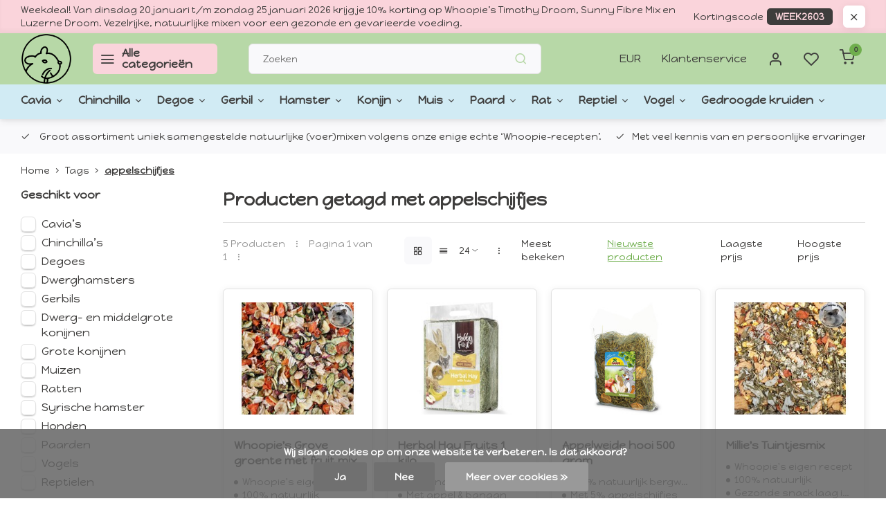

--- FILE ---
content_type: text/html;charset=utf-8
request_url: https://www.webwinkel-whoopie.nl/tags/appelschijfjes/
body_size: 20386
content:
<!DOCTYPE html><html lang="nl"><head><meta charset="utf-8"/><!-- [START] 'blocks/head.rain' --><!--

  (c) 2008-2026 Lightspeed Netherlands B.V.
  http://www.lightspeedhq.com
  Generated: 22-01-2026 @ 04:43:48

--><link rel="canonical" href="https://www.webwinkel-whoopie.nl/tags/appelschijfjes/"/><link rel="alternate" href="https://www.webwinkel-whoopie.nl/index.rss" type="application/rss+xml" title="Nieuwe producten"/><link href="https://cdn.webshopapp.com/assets/cookielaw.css?2025-02-20" rel="stylesheet" type="text/css"/><meta name="robots" content="noodp,noydir"/><meta name="google-site-verification" content="google-site-verification=oeRctVynddnUUPDF8rWVVU5_6TJqiTpJujt7kC_NnCM"/><meta property="og:url" content="https://www.webwinkel-whoopie.nl/tags/appelschijfjes/?source=facebook"/><meta property="og:site_name" content="Whoopie"/><meta property="og:title" content="appelschijfjes"/><meta property="og:description" content="Whoopie is specialist in natuurlijke dierenvoeding. Eigen recepten, topkwaliteit kruiden &amp; mixen voor knaagdieren, vogels en paarden."/><script src="https://www.powr.io/powr.js?external-type=lightspeed"></script><script>
(function(w,d,s,l,i){w[l]=w[l]||[];w[l].push({'gtm.start':
         new Date().getTime(),event:'gtm.js'});var 
f=d.getElementsByTagName(s)[0],
         
j=d.createElement(s),dl=l!='dataLayer'?'&l='+l:'';j.async=true;j.src=
         
'https://www.googletagmanager.com/gtm.js?id='+i+dl;f.parentNode.insertBefore(j,f);
         })(window,document,'script','dataLayer','GTM-WVKRSD4');
</script><script>
window.dataLayer = window.dataLayer || [];
             function gtag(){dataLayer.push(arguments);}
             gtag('js', new Date());

             gtag('config', 'G-ZZ2ZZM5DCL');
</script><script><meta name="facebook-domain-verification" content="4oixgpvjuq6r5zrlq204db0m6qaf53" /></script><script>
/* DyApps Theme Addons config */
if( !window.dyapps ){ window.dyapps = {}; }
window.dyapps.addons = {
 "enabled": true,
 "created_at": "13-09-2024 12:54:30",
 "settings": {
    "matrix_separator": ",",
    "filterGroupSwatches": [],
    "swatchesForCustomFields": [],
    "plan": {
     "can_variant_group": true,
     "can_stockify": true,
     "can_vat_switcher": true,
     "can_age_popup": false,
     "can_custom_qty": false,
     "can_data01_colors": false
    },
    "advancedVariants": {
     "enabled": true,
     "price_in_dropdown": true,
     "stockify_in_dropdown": true,
     "disable_out_of_stock": false,
     "grid_swatches_container_selector": ".dy-collection-grid-swatch-holder",
     "grid_swatches_position": "left",
     "grid_swatches_max_colors": 4,
     "grid_swatches_enabled": false,
     "variant_status_icon": false,
     "display_type": "select",
     "product_swatches_size": "default",
     "live_pricing": true
    },
    "age_popup": {
     "enabled": false,
     "logo_url": "",
     "image_footer_url": "",
     "text": {
                 
        "nl": {
         "content": "<h3>Bevestig je leeftijd<\/h3><p>Je moet 18 jaar of ouder zijn om deze website te bezoeken.<\/p>",
         "content_no": "<h3>Sorry!<\/h3><p>Je kunt deze website helaas niet bezoeken.<\/p>",
         "button_yes": "Ik ben 18 jaar of ouder",
         "button_no": "Ik ben jonger dan 18",
        }        }
    },
    "stockify": {
     "enabled": false,
     "stock_trigger_type": "outofstock",
     "optin_policy": false,
     "api": "https://my.dyapps.io/api/public/31a0666c97/stockify/subscribe",
     "text": {
                 
        "nl": {
         "email_placeholder": "Jouw e-mailadres",
         "button_trigger": "Geef me een seintje bij voorraad",
         "button_submit": "Houd me op de hoogte!",
         "title": "Laat je e-mailadres achter",
         "desc": "Helaas is dit product momenteel uitverkocht. Laat je e-mailadres achter en we sturen je een e-mail wanneer het product weer beschikbaar is.",
         "bottom_text": "We gebruiken je gegevens alleen voor deze email. Meer info in onze <a href=\"\/service\/privacy-policy\/\" target=\"_blank\">privacy policy<\/a>."
        }        }
    },
    "categoryBanners": {
     "enabled": true,
     "mobile_breakpoint": "576px",
     "category_banner": [],
     "banners": {
             }
    }
 },
 "swatches": {
 "default": {"is_default": true, "type": "multi", "values": {"background-size": "10px 10px", "background-position": "0 0, 0 5px, 5px -5px, -5px 0px", "background-image": "linear-gradient(45deg, rgba(100,100,100,0.3) 25%, transparent 25%),  linear-gradient(-45deg, rgba(100,100,100,0.3) 25%, transparent 25%),  linear-gradient(45deg, transparent 75%, rgba(100,100,100,0.3) 75%),  linear-gradient(-45deg, transparent 75%, rgba(100,100,100,0.3) 75%)"}} ,   }
};
</script><script><!-- Google tag (gtag.js) event --><script>
    gtag('event', 'winkelwagentje', {
        // <event_parameters>
    });
</script></script><script><!-- Google tag (gtag.js) event --><script>
    gtag('event', 'betalen', {
        // <event_parameters>
    });
</script></script><script><!-- Google tag (gtag.js) event --><script>
    gtag('event', 'aankoop', {
        // <event_parameters>
    });
</script></script><!--[if lt IE 9]><script src="https://cdn.webshopapp.com/assets/html5shiv.js?2025-02-20"></script><![endif]--><!-- [END] 'blocks/head.rain' --><meta http-equiv="X-UA-Compatible" content="IE=edge" /><title>appelschijfjes - Whoopie</title><meta name="description" content="Whoopie is specialist in natuurlijke dierenvoeding. Eigen recepten, topkwaliteit kruiden &amp; mixen voor knaagdieren, vogels en paarden."><meta name="keywords" content="appelschijfjes, konijnen, cavia&#039;s, ratten, ratten toebehoren, natuurlijke voer konijnen, cavia voer, natuurlijk voer cavia, natuurlijk hamstervoer, mixerama, natuurlijke voermixen, natuurlijke snacks knaagdieren, natuurlijke inrichting, hamsterscapin"><meta name="MobileOptimized" content="320"><meta name="HandheldFriendly" content="true"><meta name="viewport" content="width=device-width, initial-scale=1, initial-scale=1, minimum-scale=1, maximum-scale=1, user-scalable=no"><meta name="author" content="https://www.webdinge.nl/"><link rel="preload" href="https://fonts.googleapis.com/css2?family=Happy+Monkey:wght@600&amp;family=Happy+Monkey:wght@400;600;700;800;900&display=swap" as="style"><link rel="preconnect" href="https://fonts.googleapis.com"><link rel="preconnect" href="https://fonts.gstatic.com" crossorigin><link rel="dns-prefetch" href="https://fonts.googleapis.com"><link rel="dns-prefetch" href="https://fonts.gstatic.com" crossorigin><link href='https://fonts.googleapis.com/css2?family=Happy+Monkey:wght@600&amp;family=Happy+Monkey:wght@400;600;700;800;900&display=swap' rel='stylesheet'><script>
    window.CT = {
        shopId: 304751,
      	currency: 'eur',
        b2b: 0,
        knowledgebank: {
            limit: 200,
            highlight: true,
            query: ''
        },
          product_search: {
          	enabled: 0
          }
    }
</script><link rel="preconnect" href="//cdn.webshopapp.com/" crossorigin><link rel="dns-prefetch" href="//cdn.webshopapp.com/"><link rel="preload" as="style" href="https://cdn.webshopapp.com/shops/304751/themes/184053/assets/department-v3-functions.css?20260120080732"><link rel="preload" as="style" href="https://cdn.webshopapp.com/shops/304751/themes/184053/assets/theme-department-v3.css?20260120080732"><link rel="preload" as="script" href="https://cdn.webshopapp.com/shops/304751/themes/184053/assets/department-v3-functions.js?20260120080732"><link rel="preload" as="script" href="https://cdn.webshopapp.com/shops/304751/themes/184053/assets/theme-department-v3.js?20260120080732"><link rel="preload" href="https://cdn.webshopapp.com/shops/304751/themes/184053/v/2782828/assets/slide1-mobile-image.png?20260106194939" as="image" media="(max-width: 752.99px)"><link rel="preload" href="https://cdn.webshopapp.com/shops/304751/themes/184053/v/2782828/assets/slide1-tablet-image.png?20260106194939" as="image" media="(min-width: 753px) and (max-width: 991.99px)"><link rel="preload" href="https://cdn.webshopapp.com/shops/304751/themes/184053/v/2782828/assets/slide1-image.png?20260106194939" as="image" media="(min-width: 992px)"><link rel="shortcut icon" href="https://cdn.webshopapp.com/shops/304751/themes/184053/v/2421284/assets/favicon.ico?20240927114842" type="image/x-icon" /><link rel="stylesheet" href="https://cdn.webshopapp.com/shops/304751/themes/184053/assets/department-v3-functions.css?20260120080732" /><link rel="stylesheet" href="https://cdn.webshopapp.com/shops/304751/themes/184053/assets/theme-department-v3.css?20260120080732" /><script src="https://cdn.webshopapp.com/shops/304751/themes/184053/assets/jquery-3-5-1-min.js?20260120080732"></script><script>window.WEBP_ENABLED = 0</script><script>
 window.lazySizesConfig = window.lazySizesConfig || {};
 window.lazySizesConfig.lazyClass = 'lazy';
 window.lazySizesConfig.customMedia = {
    '--small': '(max-width: 752.99px)', //mob
    '--medium': '(min-width: 753px) and (max-width: 991.99px)', // tab
    '--large': '(min-width: 992px)'
 };
 document.addEventListener('lazybeforeunveil', function(e){
    var bg = e.target.getAttribute('data-bg');
    if(bg){
        e.target.style.backgroundImage = 'url(' + bg + ')';
    }
 });
</script><script type="application/ld+json">
[
  {
    "@context": "https://schema.org/",
    "@type": "Organization",
    "url": "https://www.webwinkel-whoopie.nl/",
    "name": "Whoopie",
    "legalName": "Whoopie",
    "description": "Whoopie is specialist in natuurlijke dierenvoeding. Eigen recepten, topkwaliteit kruiden &amp; mixen voor knaagdieren, vogels en paarden.",
    "logo": "https://cdn.webshopapp.com/shops/304751/themes/184053/v/2421469/assets/logo.png?20240927114842",
    "image": "https://cdn.webshopapp.com/shops/304751/themes/184053/v/2782828/assets/slide1-image.png?20260106194939",
    "contactPoint": {
      "@type": "ContactPoint",
      "contactType": "Customer service",
      "telephone": "+31622449590"
    },
    "address": {
      "@type": "PostalAddress",
      "streetAddress": "De Hoef 3D",
      "addressLocality": "Gameren",
      "postalCode": "5311GH",
      "addressCountry": "Nederland"
    }
      }
  ,
  {
  "@context": "https://schema.org",
  "@type": "BreadcrumbList",
    "itemListElement": [{
      "@type": "ListItem",
      "position": 1,
      "name": "Home",
      "item": "https://www.webwinkel-whoopie.nl/"
    },        {
      "@type": "ListItem",
      "position": 2,
      "name": "Tags",
      "item": "https://www.webwinkel-whoopie.nl/tags/"
    },         {
      "@type": "ListItem",
      "position": 3,
      "name": "appelschijfjes",
      "item": "https://www.webwinkel-whoopie.nl/tags/appelschijfjes/"
    }         ]
  }
              ]
</script><style>.kiyoh-shop-snippets {	display: none !important;}</style></head><body><div class="main-container end-lines"><aside class="notbar" style="background:#fad4db;color:#3e3d3c;"><div class="container flex flex-between flex-align-center"><p class="flex1"><a href="https://www.webwinkel-whoopie.nl/aanbiedingen/actie-van-de-week/" title="">    Weekdeal! Van dinsdag 20 januari t/m zondag 25 januari 2026 krijg je 10% korting op Whoopie’s Timothy Droom, Sunny Fibre Mix en Luzerne Droom. Vezelrijke, natuurlijke mixen voor een gezonde en gevarieerde voeding.
    </a><span class="cc-wrap">Kortingscode<span class="ccode">WEEK2603</span></span></p><i class="icon-x"></i></div></aside><header id="header"><div class="inner-head flex1"><div class="header flex flex-align-center flex-between container"><div class="logo flex flex-align-center  square "><a href="https://www.webwinkel-whoopie.nl/" title="Whoopie" ><img src="https://cdn.webshopapp.com/shops/304751/themes/184053/v/2430159/assets/mobile-logo.png?20240927121604" alt="Whoopie"width="150" height="150"  class="visible-mobile visible-tablet" /><img src="https://cdn.webshopapp.com/shops/304751/themes/184053/v/2421469/assets/logo.png?20240927114842" alt="Whoopie" width="150" height="150" class="visible-desktop"/></a><a class=" all-cats btn-hover open_side" data-mposition="left" data-menu="cat_menu" href="javascript:;"><i class="icon-menu"></i><span class="visible-desktop">Alle categorieën</span></a></div><div class="search search-desk flex1 visible-desktop"><form action="https://www.webwinkel-whoopie.nl/search/" method="get"><div class="clearable-input flex"><input type="text" name="q" class="search-query" autocomplete="off" placeholder="Zoeken" value="" x-webkit-speech/><span class="clear-search" data-clear-input><i class="icon-x"></i>Wissen</span><button type="submit" class="btn"><i class="icon-search"></i></button></div></form><div class="autocomplete dropdown-menu" role="menu"><div class="products grid grid-3 container"></div><div class="notfound">Geen producten gevonden</div><div class="more container"><a class="btn btn1" href="#">Bekijk alle resultaten<span> (0)</span></a></div></div></div><div class="tools-wrap flex flex-align-center"><div class="settings visible-desktop"><div class="select-dropdown flex flex-align-center flex-between"><span data-toggle="dropdown" class="flex flex-column btn-hover">EUR</span><div class="dropdown-menu" role="menu"><a href="https://www.webwinkel-whoopie.nl/session/currency/eur/" rel="nofollow" title="eur"><span>EUR</span></a><a href="https://www.webwinkel-whoopie.nl/session/currency/bgn/" rel="nofollow" title="bgn"><span>BGN</span></a><a href="https://www.webwinkel-whoopie.nl/session/currency/czk/" rel="nofollow" title="czk"><span>CZK</span></a><a href="https://www.webwinkel-whoopie.nl/session/currency/dkk/" rel="nofollow" title="dkk"><span>DKK</span></a><a href="https://www.webwinkel-whoopie.nl/session/currency/huf/" rel="nofollow" title="huf"><span>HUF</span></a><a href="https://www.webwinkel-whoopie.nl/session/currency/pln/" rel="nofollow" title="pln"><span>PLN</span></a><a href="https://www.webwinkel-whoopie.nl/session/currency/ron/" rel="nofollow" title="ron"><span>RON</span></a><a href="https://www.webwinkel-whoopie.nl/session/currency/skk/" rel="nofollow" title="skk"><span>SKK</span></a><a href="https://www.webwinkel-whoopie.nl/session/currency/sit/" rel="nofollow" title="sit"><span>SIT</span></a><a href="https://www.webwinkel-whoopie.nl/session/currency/sek/" rel="nofollow" title="sek"><span>SEK</span></a></div></div></div><div class="tool service visible-desktop"><a class="flex flex-align-center btn-hover" href="https://www.webwinkel-whoopie.nl/service/">Klantenservice</a></div><div class="tool myacc"><a class="flex flex-align-center btn-hover open_side" href="javascript:;" data-menu="acc_login" data-mposition="right"><i class="icon-user"></i></a></div><div class="tool wishlist"><a class="flex flex-align-center btn-hover open_side" href="javascript:;" data-menu="acc_login" data-mposition="right"><i class="icon-heart"></i></a></div><div class="tool mini-cart"><a href="javascript:;" class="flex flex-column flex-align-center btn-hover open_side" data-menu="cart" data-mposition="right"><span class="i-wrap"><span class="ccnt">0</span><i class="icon-shopping-cart"></i></span></a></div></div></div><nav id="menu" class="nav list-inline menu_style2 visible-desktop"><div class="container"><ul class="menu list-inline"><li class="item sub custom_menu"><a href="https://www.webwinkel-whoopie.nl/cavia/" title="Cavia">Cavia<i class="icon-chevron-down"></i></a><ul class="dropdown-menu"><li><a href="https://www.webwinkel-whoopie.nl/cavia/bodembedekking-hooi-stro/" title="Bodembedekking, hooi &amp; stro" >Bodembedekking, hooi &amp; stro</a></li><li><a href="https://www.webwinkel-whoopie.nl/cavia/denk-intelligentie-spellen/" title="Denk &amp; intelligentie spellen" >Denk &amp; intelligentie spellen</a></li><li><a href="https://www.webwinkel-whoopie.nl/cavia/gedroogde-kruiden/" title="Gedroogde kruiden" >Gedroogde kruiden</a></li><li><a href="https://www.webwinkel-whoopie.nl/cavia/hardvoer-snacks/" title="(Hard)voer &amp; snacks" >(Hard)voer &amp; snacks</a></li><li><a href="https://www.webwinkel-whoopie.nl/cavia/kooien-rennen/" title="Kooien &amp; rennen" >Kooien &amp; rennen</a></li><li><a href="https://www.webwinkel-whoopie.nl/cavia/kooi-inrichting/" title="Kooi inrichting" >Kooi inrichting</a></li><li><a href="https://www.webwinkel-whoopie.nl/cavia/medisch/" title="Medisch" >Medisch</a></li><li><a href="https://www.webwinkel-whoopie.nl/cavia/transport/" title="Transport" >Transport</a></li><li><a href="https://www.webwinkel-whoopie.nl/cavia/verzorging/" title="Verzorging" >Verzorging</a></li><li><a href="https://www.webwinkel-whoopie.nl/cavia/zomer/" title="Zomer" >Zomer</a></li></ul></li><li class="item sub custom_menu"><a href="https://www.webwinkel-whoopie.nl/chinchilla/" title="Chinchilla">Chinchilla<i class="icon-chevron-down"></i></a><ul class="dropdown-menu"><li><a href="https://www.webwinkel-whoopie.nl/chinchilla/bodembedekking-hooi-stro/" title="Bodembedekking, hooi &amp; stro" >Bodembedekking, hooi &amp; stro</a></li><li><a href="https://www.webwinkel-whoopie.nl/chinchilla/denk-intelligentie-spellen/" title="Denk &amp; intelligentie spellen" >Denk &amp; intelligentie spellen</a></li><li><a href="https://www.webwinkel-whoopie.nl/chinchilla/gedroogde-kruiden/" title="Gedroogde kruiden " >Gedroogde kruiden </a></li><li><a href="https://www.webwinkel-whoopie.nl/chinchilla/hardvoer-snacks/" title="(Hard)voer &amp; snacks " >(Hard)voer &amp; snacks </a></li><li><a href="https://www.webwinkel-whoopie.nl/chinchilla/kooien-rennen/" title="Kooien &amp; rennen" >Kooien &amp; rennen</a></li><li><a href="https://www.webwinkel-whoopie.nl/chinchilla/kooi-inrichting/" title="Kooi inrichting" >Kooi inrichting</a></li><li><a href="https://www.webwinkel-whoopie.nl/chinchilla/medisch/" title="Medisch" >Medisch</a></li><li><a href="https://www.webwinkel-whoopie.nl/chinchilla/transport/" title="Transport" >Transport</a></li><li><a href="https://www.webwinkel-whoopie.nl/chinchilla/verzorging/" title="Verzorging" >Verzorging</a></li><li><a href="https://www.webwinkel-whoopie.nl/chinchilla/zomer/" title="Zomer" >Zomer</a></li></ul></li><li class="item sub custom_menu"><a href="https://www.webwinkel-whoopie.nl/degoe/" title="Degoe">Degoe<i class="icon-chevron-down"></i></a><ul class="dropdown-menu"><li><a href="https://www.webwinkel-whoopie.nl/degoe/bodembedekking-hooi-stro/" title="Bodembedekking, hooi &amp; stro " >Bodembedekking, hooi &amp; stro </a></li><li><a href="https://www.webwinkel-whoopie.nl/degoe/denk-intelligentie-spellen/" title="Denk &amp; intelligentie spellen" >Denk &amp; intelligentie spellen</a></li><li><a href="https://www.webwinkel-whoopie.nl/degoe/gedroogde-kruiden/" title="Gedroogde kruiden " >Gedroogde kruiden </a></li><li><a href="https://www.webwinkel-whoopie.nl/degoe/hardvoer-snacks/" title=" (Hard)voer &amp; snacks" > (Hard)voer &amp; snacks</a></li><li><a href="https://www.webwinkel-whoopie.nl/degoe/kooien-rennen/" title="Kooien &amp; rennen " >Kooien &amp; rennen </a></li><li><a href="https://www.webwinkel-whoopie.nl/degoe/kooi-inrichting/" title="Kooi inrichting" >Kooi inrichting</a></li><li><a href="https://www.webwinkel-whoopie.nl/degoe/medisch/" title="Medisch" >Medisch</a></li><li><a href="https://www.webwinkel-whoopie.nl/degoe/verzorging/" title="Verzorging" >Verzorging</a></li><li><a href="https://www.webwinkel-whoopie.nl/degoe/transport/" title="Transport" >Transport</a></li><li><a href="https://www.webwinkel-whoopie.nl/degoe/zomer/" title="Zomer" >Zomer</a></li></ul></li><li class="item sub custom_menu"><a href="https://www.webwinkel-whoopie.nl/gerbil/" title="Gerbil">Gerbil<i class="icon-chevron-down"></i></a><ul class="dropdown-menu"><li><a href="https://www.webwinkel-whoopie.nl/gerbil/bodembedekking-hooi-stro/" title="Bodembedekking, hooi &amp; stro " >Bodembedekking, hooi &amp; stro </a></li><li><a href="https://www.webwinkel-whoopie.nl/gerbil/denk-intelligentie-spellen/" title="Denk &amp; intelligentie spellen " >Denk &amp; intelligentie spellen </a></li><li><a href="https://www.webwinkel-whoopie.nl/gerbil/gedroogde-kruiden/" title="Gedroogde kruiden " >Gedroogde kruiden </a></li><li><a href="https://www.webwinkel-whoopie.nl/gerbil/hardvoer-snacks/" title="(Hard)voer &amp; snacks " >(Hard)voer &amp; snacks </a></li><li><a href="https://www.webwinkel-whoopie.nl/gerbil/kooien-rennen/" title="Kooien &amp; rennen " >Kooien &amp; rennen </a></li><li><a href="https://www.webwinkel-whoopie.nl/gerbil/kooi-inrichting/" title="Kooi inrichting " >Kooi inrichting </a></li><li><a href="https://www.webwinkel-whoopie.nl/gerbil/medisch/" title="Medisch" >Medisch</a></li><li><a href="https://www.webwinkel-whoopie.nl/gerbil/transport/" title="Transport" >Transport</a></li><li><a href="https://www.webwinkel-whoopie.nl/gerbil/verzorging/" title="Verzorging " >Verzorging </a></li><li><a href="https://www.webwinkel-whoopie.nl/gerbil/zomer/" title="Zomer" >Zomer</a></li></ul></li><li class="item sub custom_menu"><a href="https://www.webwinkel-whoopie.nl/hamster/" title="Hamster">Hamster<i class="icon-chevron-down"></i></a><ul class="dropdown-menu"><li><a href="https://www.webwinkel-whoopie.nl/hamster/bodembedekking-hooi-stro/" title="Bodembedekking, hooi &amp; stro " >Bodembedekking, hooi &amp; stro </a></li><li><a href="https://www.webwinkel-whoopie.nl/hamster/denk-intelligentie-spellen/" title="Denk &amp; intelligentie spellen" >Denk &amp; intelligentie spellen</a></li><li><a href="https://www.webwinkel-whoopie.nl/hamster/gedroogde-kruiden/" title="Gedroogde kruiden" >Gedroogde kruiden</a></li><li><a href="https://www.webwinkel-whoopie.nl/hamster/hardvoer-snacks/" title="(Hard)voer &amp; snacks" >(Hard)voer &amp; snacks</a></li><li><a href="https://www.webwinkel-whoopie.nl/hamster/kooien-rennen/" title="Kooien &amp; rennen " >Kooien &amp; rennen </a></li><li><a href="https://www.webwinkel-whoopie.nl/hamster/kooi-inrichting/" title="Kooi inrichting " >Kooi inrichting </a></li><li><a href="https://www.webwinkel-whoopie.nl/" title="Medisch " >Medisch </a></li><li><a href="https://www.webwinkel-whoopie.nl/hamster/transport/" title="Transport" >Transport</a></li><li><a href="https://www.webwinkel-whoopie.nl/hamster/verzorging/" title="Verzorging " >Verzorging </a></li><li><a href="https://www.webwinkel-whoopie.nl/hamster/zomer/" title="Zomer " >Zomer </a></li></ul></li><li class="item sub custom_menu"><a href="https://www.webwinkel-whoopie.nl/konijn/" title="Konijn">Konijn<i class="icon-chevron-down"></i></a><ul class="dropdown-menu"><li><a href="https://www.webwinkel-whoopie.nl/konijn/bodembedekking-hooi-stro/" title="Bodembedekking, hooi &amp; stro " >Bodembedekking, hooi &amp; stro </a></li><li><a href="https://www.webwinkel-whoopie.nl/konijn/denk-intelligentie-spellen/" title="Denk &amp; intelligentie spellen" >Denk &amp; intelligentie spellen</a></li><li><a href="https://www.webwinkel-whoopie.nl/konijn/gedroogde-kruiden/" title="Gedroogde kruiden" >Gedroogde kruiden</a></li><li><a href="https://www.webwinkel-whoopie.nl/konijn/hardvoer-snacks/" title="(Hard)voer &amp; snacks" >(Hard)voer &amp; snacks</a></li><li><a href="https://www.webwinkel-whoopie.nl/konijn/kooi-inrichting/" title="Kooi inrichting " >Kooi inrichting </a></li><li><a href="https://www.webwinkel-whoopie.nl/konijn/kooien-rennen/" title="Kooien &amp; rennen" >Kooien &amp; rennen</a></li><li><a href="https://www.webwinkel-whoopie.nl/konijn/medisch/" title="Medisch" >Medisch</a></li><li><a href="https://www.webwinkel-whoopie.nl/konijn/transport/" title="Transport" >Transport</a></li><li><a href="https://www.webwinkel-whoopie.nl/konijn/verzorging/" title="Verzorging" >Verzorging</a></li><li><a href="https://www.webwinkel-whoopie.nl/konijn/zomer/" title="Zomer" >Zomer</a></li></ul></li><li class="item sub custom_menu"><a href="https://www.webwinkel-whoopie.nl/muis/" title="Muis">Muis<i class="icon-chevron-down"></i></a><ul class="dropdown-menu"><li><a href="https://www.webwinkel-whoopie.nl/muis/bodembedekking-hooi-stro/" title="Bodembedekking, hooi &amp; stro " >Bodembedekking, hooi &amp; stro </a></li><li><a href="https://www.webwinkel-whoopie.nl/muis/denk-intelligentie-spellen/" title="Denk &amp; intelligentie spellen " >Denk &amp; intelligentie spellen </a></li><li><a href="https://www.webwinkel-whoopie.nl/muis/gedroogde-kruiden/" title="Gedroogde kruiden " >Gedroogde kruiden </a></li><li><a href="https://www.webwinkel-whoopie.nl/muis/hardvoer-snacks/" title="(Hard)voer &amp; snacks " >(Hard)voer &amp; snacks </a></li><li><a href="https://www.webwinkel-whoopie.nl/muis/kooien-rennen/" title="Kooien &amp; rennen" >Kooien &amp; rennen</a></li><li><a href="https://www.webwinkel-whoopie.nl/muis/kooi-inrichting/" title=" Kooi inrichting " > Kooi inrichting </a></li><li><a href="https://www.webwinkel-whoopie.nl/muis/medisch/" title="Medisch " >Medisch </a></li><li><a href="https://www.webwinkel-whoopie.nl/muis/transport/" title="Transport" >Transport</a></li><li><a href="https://www.webwinkel-whoopie.nl/muis/verzorging/" title="Verzorging" >Verzorging</a></li><li><a href="https://www.webwinkel-whoopie.nl/muis/zomer/" title="Zomer" >Zomer</a></li></ul></li><li class="item sub custom_menu"><a href="https://www.webwinkel-whoopie.nl/paard/" title="Paard">Paard<i class="icon-chevron-down"></i></a><ul class="dropdown-menu"><li><a href="https://www.webwinkel-whoopie.nl/paard/gedroogde-kruiden/" title="Gedroogde kruiden" >Gedroogde kruiden</a></li><li><a href="https://www.webwinkel-whoopie.nl/paard/hooi-kruidenblokken-en-brokkenp/" title="Hooi &amp; kruidenblokken en -brokken" >Hooi &amp; kruidenblokken en -brokken</a></li><li><a href="https://www.webwinkel-whoopie.nl/paard/supplementen/" title="Supplementen " >Supplementen </a></li></ul></li><li class="item sub custom_menu"><a href="https://www.webwinkel-whoopie.nl/rat/" title="Rat">Rat<i class="icon-chevron-down"></i></a><ul class="dropdown-menu"><li><a href="https://www.webwinkel-whoopie.nl/rat/bodembedekking-11558145/" title="Bodembedekking" >Bodembedekking</a></li><li><a href="https://www.webwinkel-whoopie.nl/rat/denk-intelligentie-spellen/" title="Denk &amp; intelligentie spellen" >Denk &amp; intelligentie spellen</a></li><li><a href="https://www.webwinkel-whoopie.nl/rat/gedroogde-kruiden/" title="Gedroogde kruiden" >Gedroogde kruiden</a></li><li><a href="https://www.webwinkel-whoopie.nl/rat/hardvoer-snacks/" title="(Hard)voer &amp; snacks" >(Hard)voer &amp; snacks</a></li><li><a href="https://www.webwinkel-whoopie.nl/rat/kooien-rennen/" title="Kooien &amp; rennen" >Kooien &amp; rennen</a></li><li><a href="https://www.webwinkel-whoopie.nl/rat/kooi-inrichting/" title="Kooi inrichting" >Kooi inrichting</a></li><li><a href="https://www.webwinkel-whoopie.nl/rat/medisch/" title="Medisch" >Medisch</a></li><li><a href="https://www.webwinkel-whoopie.nl/rat/transport/" title="Transport" >Transport</a></li><li><a href="https://www.webwinkel-whoopie.nl/rat/verzorging/" title="Verzorging" >Verzorging</a></li><li><a href="https://www.webwinkel-whoopie.nl/rat/zomer/" title="Zomer " >Zomer </a></li></ul></li><li class="item sub custom_menu"><a href="https://www.webwinkel-whoopie.nl/reptiel/" title="Reptiel">Reptiel<i class="icon-chevron-down"></i></a><ul class="dropdown-menu"><li><a href="https://www.webwinkel-whoopie.nl/reptiel/bodembedekking/" title="Bodembedekking" >Bodembedekking</a></li><li><a href="https://www.webwinkel-whoopie.nl/reptiel/inrichting/" title="Inrichting" >Inrichting</a></li><li><a href="https://www.webwinkel-whoopie.nl/reptiel/snacks/" title="Snacks" >Snacks</a></li><li><a href="https://www.webwinkel-whoopie.nl/reptiel/voeding/" title="Voeding" >Voeding</a></li></ul></li><li class="item sub custom_menu"><a href="https://www.webwinkel-whoopie.nl/vogel/" title="Vogel">Vogel<i class="icon-chevron-down"></i></a><ul class="dropdown-menu"><li><a href="https://www.webwinkel-whoopie.nl/vogel/bodembedekking/" title="Bodembedekking" >Bodembedekking</a></li><li><a href="https://www.webwinkel-whoopie.nl/vogel/nest-en-speelmateriaal/" title="Nest- en speelmateriaal" >Nest- en speelmateriaal</a></li><li><a href="https://www.webwinkel-whoopie.nl/vogel/gedroogde-kruiden/" title="Gedroogde kruiden" >Gedroogde kruiden</a></li><li><a href="https://www.webwinkel-whoopie.nl/vogel/inrichting/" title="Inrichting" >Inrichting</a></li><li><a href="https://www.webwinkel-whoopie.nl/vogel/medisch/" title="Medisch" >Medisch</a></li><li><a href="https://www.webwinkel-whoopie.nl/vogel/takken-kurk-en-mos/" title="Takken, kurk en mos" >Takken, kurk en mos</a></li><li><a href="https://www.webwinkel-whoopie.nl/vogel/transport/" title="Transport" >Transport</a></li><li><a href="https://www.webwinkel-whoopie.nl/vogel/speelgoed-en-uitdaging/" title="Speelgoed en uitdaging" >Speelgoed en uitdaging</a></li><li><a href="https://www.webwinkel-whoopie.nl/vogel/snacks/" title="Snacks" >Snacks</a></li><li><a href="https://www.webwinkel-whoopie.nl/vogel/voeding/" title="Voeding " >Voeding </a></li><li><a href="https://www.webwinkel-whoopie.nl/vogel/voer-waterbakken/" title="Voer &amp; waterbakken" >Voer &amp; waterbakken</a></li></ul></li><li class="item sub custom_menu"><a href="https://www.webwinkel-whoopie.nl/gedroogde-kruiden/" title="Gedroogde kruiden">Gedroogde kruiden<i class="icon-chevron-down"></i></a><ul class="dropdown-menu"><li><a href="https://www.webwinkel-whoopie.nl/gedroogde-kruiden/bessen-fruit/" title="Bessen &amp; fruit " >Bessen &amp; fruit </a></li><li><a href="https://www.webwinkel-whoopie.nl/gedroogde-kruiden/bladeren-steeltjes/" title="Bladeren &amp; steeltjes " >Bladeren &amp; steeltjes </a></li><li><a href="https://www.webwinkel-whoopie.nl/gedroogde-kruiden/bloemen/" title="Bloemen" >Bloemen</a></li><li><a href="https://www.webwinkel-whoopie.nl/gedroogde-kruiden/granen/" title="Granen" >Granen</a></li><li><a href="https://www.webwinkel-whoopie.nl/gedroogde-kruiden/grassen-en-grasbrokken/" title="Grassen en grasbrokken " >Grassen en grasbrokken </a></li><li><a href="https://www.webwinkel-whoopie.nl/gedroogde-kruiden/groente/" title="Groente" >Groente</a></li><li><a href="https://www.webwinkel-whoopie.nl/gedroogde-kruiden/kruidenbrokken/" title="Kruidenbrokken" >Kruidenbrokken</a></li><li><a href="https://www.webwinkel-whoopie.nl/gedroogde-kruiden/insecten-kreeftjes-visjes/" title=" Insecten, kreeftjes &amp; visjes " > Insecten, kreeftjes &amp; visjes </a></li><li><a href="https://www.webwinkel-whoopie.nl/gedroogde-kruiden/mixen/" title="Mixen" >Mixen</a></li><li><a href="https://www.webwinkel-whoopie.nl/gedroogde-kruiden/pitten-noten/" title=" Pitten &amp; noten " > Pitten &amp; noten </a></li><li><a href="https://www.webwinkel-whoopie.nl/gedroogde-kruiden/plantjes/" title="Plantjes" >Plantjes</a></li><li><a href="https://www.webwinkel-whoopie.nl/gedroogde-kruiden/proefpakketten/" title=" Proefpakketten" > Proefpakketten</a></li><li><a href="https://www.webwinkel-whoopie.nl/gedroogde-kruiden/takken-en-wortels-van-planten-of-bomen/" title="Takken en wortels van planten of bomen " >Takken en wortels van planten of bomen </a></li><li><a href="https://www.webwinkel-whoopie.nl/gedroogde-kruiden/zaden/" title="Zaden" >Zaden</a></li></ul></li><li class="item sub custom_menu"></li></ul></div></nav></div><div class="search visible-mobile visible-tablet search-mob"><form action="https://www.webwinkel-whoopie.nl/search/" method="get"><div class="clearable-input flex"><input type="text" name="q" class="search-query" autocomplete="off" placeholder="Zoeken" value="" x-webkit-speech/><span class="clear-search" data-clear-input><i class="icon-x"></i>Wissen</span><span class="btn"><i class="icon-search"></i></span></div></form><a class="flex flex-align-center btn-hover" href="https://www.webwinkel-whoopie.nl/service/"><i class="icon-help-circle"></i></a><a href="javascript:;" title="Vergelijk producten" class="open_side compare-trigger  hidden-desktop" data-menu="compare" data-mposition="right"><i class="icon-sliders icon_w_text"></i><span class="comp-cnt">0</span></a></div></header><div id="top"><div class="top container flex flex-align-center flex-between"><div class="usp-car swiper normal carloop_1" 
         id="carousel951353097" 
         data-sw-loop="true"         data-sw-auto="true"
      ><div class="swiper-wrapper"><div class="usp swiper-slide"><i class=" icon-check icon_w_text"></i><span class="usp-text">
               Groot assortiment uniek samengestelde natuurlijke (voer)mixen volgens onze enige echte ‘Whoopie-recepten’.
               <span class="usp-subtext"></span></span></div><div class="usp swiper-slide"><a href="https://www.webwinkel-whoopie.nl/usp2_link/" title="Met veel kennis van en persoonlijke ervaringen met allerlei diersoorten."><i class=" icon-check icon_w_text"></i><span class="usp-text">
               Met veel kennis van en persoonlijke ervaringen met allerlei diersoorten.
               <span class="usp-subtext"></span></span></a></div><div class="usp swiper-slide"><a href="https://www.webwinkel-whoopie.nl/usp3_link/" title="Met een 450 m2 grote winkel met grote gedroogde kruidenafdeling."><i class=" icon-check icon_w_text"></i><span class="usp-text">
               Met een 450 m2 grote winkel met grote gedroogde kruidenafdeling.
               <span class="usp-subtext"></span></span></a></div><div class="usp swiper-slide"><a href="https://www.webwinkel-whoopie.nl/usp4_link/" title="Alles wordt met zorg en liefde ingepakt."><i class=" icon-check icon_w_text"></i><span class="usp-text">
               Alles wordt met zorg en liefde ingepakt.
               <span class="usp-subtext"></span></span></a></div></div></div><div class="visible-desktop visible-tablet score-wrap-shadow"><div class="swipe__overlay swipe-module__overlay--end"></div></div></div></div><div class="page-container collection"><div class="container"><div class="breadcrumb-container flex flex-align-center flex-wrap"><a class="go-back hidden-desktop" href="javascript: history.go(-1)"><i class="icon-chevron-left icon_w_text"></i>Terug</a><a class="visible-desktop " href="https://www.webwinkel-whoopie.nl/" title="Home">Home<i class="icon-chevron-right"></i></a><a href="https://www.webwinkel-whoopie.nl/tags/" class="visible-desktop ">Tags<i class="icon-chevron-right"></i></a><a href="https://www.webwinkel-whoopie.nl/tags/appelschijfjes/" class="visible-desktop active">appelschijfjes</a></div><div class="main-content with-sidebar flex"><aside class="mobile-menu-side" data-menu="filters"><div class="section-title flex flex-align-center flex-between visible-mobile"><span class="title flex1"><span class="added_title"></span>Filters</span><a class="close-btn" href="javascript:;" data-slide="close"><i class="icon-x"></i></a></div><div class="filters-aside "><form action="https://www.webwinkel-whoopie.nl/tags/appelschijfjes/" method="get" id="filter_form"><input type="hidden" name="mode" value="grid" id="filter_form_mode_1145200596" /><input type="hidden" name="limit" value="24" id="filter_form_limit_883565492" /><input type="hidden" name="sort" value="newest" id="filter_form_sort_1842674688" /><input type="hidden" name="max" value="5" id="filter_form_max" /><input type="hidden" name="min" value="0" id="filter_form_min" /><div class="filters"><div class="filter dropdown"><span class="title " >Geschikt voor</span><ul class=" inner checkbox               "><li class="filter-wrap flex flex-align-center"><input id="filter_711746" type="checkbox" name="filter[]" value="711746"  /><label for="filter_711746">Cavia’s</label></li><li class="filter-wrap flex flex-align-center"><input id="filter_711747" type="checkbox" name="filter[]" value="711747"  /><label for="filter_711747">Chinchilla’s</label></li><li class="filter-wrap flex flex-align-center"><input id="filter_711748" type="checkbox" name="filter[]" value="711748"  /><label for="filter_711748">Degoes</label></li><li class="filter-wrap flex flex-align-center"><input id="filter_711749" type="checkbox" name="filter[]" value="711749"  /><label for="filter_711749">Dwerghamsters</label></li><li class="filter-wrap flex flex-align-center"><input id="filter_711750" type="checkbox" name="filter[]" value="711750"  /><label for="filter_711750">Gerbils</label></li><li class="filter-wrap flex flex-align-center"><input id="filter_711751" type="checkbox" name="filter[]" value="711751"  /><label for="filter_711751">Dwerg- en middelgrote konijnen</label></li><li class="filter-wrap flex flex-align-center"><input id="filter_711753" type="checkbox" name="filter[]" value="711753"  /><label for="filter_711753">Grote konijnen</label></li><li class="filter-wrap flex flex-align-center"><input id="filter_711754" type="checkbox" name="filter[]" value="711754"  /><label for="filter_711754">Muizen</label></li><li class="filter-wrap flex flex-align-center"><input id="filter_711755" type="checkbox" name="filter[]" value="711755"  /><label for="filter_711755">Ratten</label></li><li class="filter-wrap flex flex-align-center"><input id="filter_711756" type="checkbox" name="filter[]" value="711756"  /><label for="filter_711756">Syrische hamster</label></li><li class="filter-wrap flex flex-align-center"><input id="filter_711758" type="checkbox" name="filter[]" value="711758"  /><label for="filter_711758">Honden</label></li><li class="filter-wrap flex flex-align-center"><input id="filter_711759" type="checkbox" name="filter[]" value="711759"  /><label for="filter_711759">Paarden</label></li><li class="filter-wrap flex flex-align-center"><input id="filter_711760" type="checkbox" name="filter[]" value="711760"  /><label for="filter_711760">Vogels </label></li><li class="filter-wrap flex flex-align-center"><input id="filter_711761" type="checkbox" name="filter[]" value="711761"  /><label for="filter_711761">Reptielen</label></li></ul></div><div class="filter dropdown"><span class="title " >Type hooi</span><ul class=" inner checkbox   "><li class="filter-wrap flex flex-align-center"><input id="filter_718667" type="checkbox" name="filter[]" value="718667"  /><label for="filter_718667">Hooi met gedroogd fruit</label></li><li class="filter-wrap flex flex-align-center"><input id="filter_718669" type="checkbox" name="filter[]" value="718669"  /><label for="filter_718669">Kruidenhooi</label></li></ul></div><div class="filter dropdown ls_brands"><span class="title" >Merken</span><ul class=" inner checkbox"><li class="filter-wrap flex flex-align-center sorter"><input id="filter_0" type="checkbox" name="brand" value="0"  checked="checked" /><label for="filter_0">Alle merken</label></li><li class="filter-wrap flex flex-align-center sorter"><input id="filter_4080247" type="checkbox" name="brand" value="4080247"  /><label for="filter_4080247">Hobby First HopeFarms</label></li><li class="filter-wrap flex flex-align-center sorter"><input id="filter_3991334" type="checkbox" name="brand" value="3991334"  /><label for="filter_3991334">JR FARM</label></li><li class="filter-wrap flex flex-align-center sorter"><input id="filter_3982056" type="checkbox" name="brand" value="3982056"  /><label for="filter_3982056">Whoopie</label></li></ul></div><div class="filter dropdown pricing"><span class="title" >Prijs</span><ul class=" inner checkbox"><li class="filter-wrap flex flex-align-center flex-column"><div class="sidebar-filter"><div class="sidebar-filter-range"><div id="slider-handles" class="p-slider noUi-extended"></div></div><div class="flex flex-align-center flex-between"><span id="slider-step-value"></span><button type="submit" class="price-btn btn btn3"><i class="icon-chevron-right"></i></button></div></div></li></ul></div><a class="submit_filters btn btn1" href="javascript:;">View <span class="filter_count">5</span> results</a></div></form><div class="mob-filter-sub hidden-desktop"><a href="javascript:;" class="submit_filters">View <span class="filter_count">5</span> results</a></div></div></aside><div class="inner-content"><div class="collection-title"><h1 class="title">
                  Producten getagd met appelschijfjes
               </h1></div><div class="mob-tools flex flex-align-center flex-between hidden-desktop"><span class="mob-filters btn btn1 visible-mobile visible-tablet" data-menu="filters" data-mposition="left"><i class="icon_w_text icon-sliders"></i>Filters</span></div><div class="category-toolbar visible-desktop"><form action="https://www.webwinkel-whoopie.nl/tags/appelschijfjes/" method="get" id="filter_form_2" class="tools-wrap flex1 flex flex-align-center flex-between "><input type="hidden" name="mode" value="grid" id="filter_form_mode" /><div class="flex flex-align-center"><span class="col-c">5 Producten<i class="icon_w_text text_w_icon icon-more-vertical"></i>Pagina 1 van 1<i class="icon_w_text text_w_icon icon-more-vertical"></i></span><div class="view-box visible-desktop flex"><a href="https://www.webwinkel-whoopie.nl/tags/appelschijfjes/" class="active btn-hover"><i class="icon-grid"></i></a><a href="https://www.webwinkel-whoopie.nl/tags/appelschijfjes/?mode=list" ><i class="icon-align-justify"></i></a></div></div><div class="flex flex-align-center"><div class="view-count-box visible-desktop custom-select"><select name="limit" id="limit"><option value="4">4</option><option value="8">8</option><option value="12">12</option><option value="16">16</option><option value="20">20</option><option value="24" selected="selected">24</option><option value="48">48</option><option value="96">96</option></select></div><div class="sort-box flex flex-align-center"><i class="icon_w_text text_w_icon icon-more-vertical"></i><label ><input type="radio" name="sort" value="popular" >
                  Meest bekeken
            		</label><label class="active"><input type="radio" name="sort" value="newest" checked>
                  Nieuwste producten
            		</label><label ><input type="radio" name="sort" value="lowest" >
                  Laagste prijs
            		</label><label ><input type="radio" name="sort" value="highest" >
                  Hoogste prijs
            		</label></div></div></form></div><div class="products-area grid grid-4 "><div class="item is_grid flex flex-column   with-sec-image" data-handle="https://www.webwinkel-whoopie.nl/grove-groente-met-fruit-mix.html" data-vid="272823450" data-extrainfo="stockship" data-imgor="square" data-specs="true" ><div class="item-image-container small square"><a class="m-img " href="https://www.webwinkel-whoopie.nl/grove-groente-met-fruit-mix.html" title="Whoopie Whoopie&#039;s Grove groente met fruit mix"><picture><img src="https://cdn.webshopapp.com/assets/blank.gif?2025-02-20" data-src="https://cdn.webshopapp.com/shops/304751/files/412639157/240x200x2/whoopie-whoopies-grove-groente-met-fruit-mix.jpg" alt="Whoopie Whoopie&#039;s Grove groente met fruit mix" class="lazy" width=240 height=200 /></picture></a><div class="label flex"></div><div class="mob-wishlist"><a href="javascript:;" class="login_wishlist open_side btn-round small" title="Aan verlanglijst toevoegen" data-menu="acc_login" data-mposition="right"><i class="icon-heart"></i></a></div></div><div class="item-meta-container flex flex-column flex1"><a class="item-name" href="https://www.webwinkel-whoopie.nl/grove-groente-met-fruit-mix.html" title="Whoopie Whoopie&#039;s Grove groente met fruit mix">Whoopie&#039;s Grove groente met fruit mix</a><div class="has_specs flex flex-column"></div><div class="product-overlay stockship "><div class="flex flex-column deliverytime" data-lowstock="5"></div></div><div class="item-btn flex  has_qty flex-column"><div class="item-price-container no-reviews flex flex-column"><span class="item-price"><span class="reg_p">
            €1,50</span></span></div><div class="var_select"><div class="select-selected"><img src="https://cdn.webshopapp.com/shops/304751/files/412639157/image.jpg" alt="Gewicht : 50 gram" width="30" height="30" /><span><span>Gewicht : 50 gram<em>€1,50</em></span></span></div><ul class="select-items select-hide"></ul></div><div class="action-btns flex flex-align-center"><div class="quantity-input"><div class="input-wrap"><input type="number" pattern="/d*" name="quantity" value="1" min="1"><div class="item-quantity-btns flex flex-column"><a href="javascript:;" data-way="up" class="up quantity-btn quantity-input-up"><i class="icon-plus"></i></a><a href="javascript:;" data-way="down" class="down quantity-btn quantity-input-down"><i class="icon-minus"></i></a></div></div></div><a href="https://www.webwinkel-whoopie.nl/cart/add/272823450/" class="has_custom_var_select is_add_btn stay pb btn btn1 " title="Toevoegen aan winkelwagen"><i class="icon-shopping-cart"></i></a></div></div><div class="stock-del flex flex-between flex-align-center"></div></div></div><div class="item is_grid flex flex-column   with-sec-image" data-handle="https://www.webwinkel-whoopie.nl/herbal-hay-fruits-1-kg.html" data-vid="232003757" data-extrainfo="stockship" data-imgor="square" data-specs="true" ><div class="item-image-container small square"><a class="m-img " href="https://www.webwinkel-whoopie.nl/herbal-hay-fruits-1-kg.html" title="Hobby First HopeFarms Herbal Hay Fruits 1 kilo"><picture><img src="https://cdn.webshopapp.com/assets/blank.gif?2025-02-20" data-src="https://cdn.webshopapp.com/shops/304751/files/346248661/240x200x2/hobby-first-hopefarms-herbal-hay-fruits-1-kilo.jpg" alt="Hobby First HopeFarms Herbal Hay Fruits 1 kilo" class="lazy" width=240 height=200 /></picture></a><div class="label flex"></div><div class="mob-wishlist"><a href="javascript:;" class="login_wishlist open_side btn-round small" title="Aan verlanglijst toevoegen" data-menu="acc_login" data-mposition="right"><i class="icon-heart"></i></a></div></div><div class="item-meta-container flex flex-column flex1"><a class="item-name" href="https://www.webwinkel-whoopie.nl/herbal-hay-fruits-1-kg.html" title="Hobby First HopeFarms Herbal Hay Fruits 1 kilo">Herbal Hay Fruits 1 kilo</a><div class="has_specs flex flex-column"></div><div class="product-overlay stockship "><div class="flex flex-column deliverytime" data-lowstock="5"></div></div><div class="item-btn flex  has_qty flex-column"><div class="item-price-container no-reviews flex flex-column"><span class="item-price"><span class="reg_p">
            €4,95</span></span></div><div class="var_select"><div class="select-selected"><img src="https://cdn.webshopapp.com/shops/304751/files/346248661/image.jpg" alt="Default" width="30" height="30" /><span><span>Default<em>€4,95</em></span></span></div><ul class="select-items select-hide"></ul></div><div class="action-btns flex flex-align-center"><div class="quantity-input"><div class="input-wrap"><input type="number" pattern="/d*" name="quantity" value="1" min="1"><div class="item-quantity-btns flex flex-column"><a href="javascript:;" data-way="up" class="up quantity-btn quantity-input-up"><i class="icon-plus"></i></a><a href="javascript:;" data-way="down" class="down quantity-btn quantity-input-down"><i class="icon-minus"></i></a></div></div></div><a href="https://www.webwinkel-whoopie.nl/cart/add/232003757/" class="has_custom_var_select is_add_btn stay pb btn btn1 " title="Toevoegen aan winkelwagen"><i class="icon-shopping-cart"></i></a></div></div><div class="stock-del flex flex-between flex-align-center"></div></div></div><div class="item is_grid flex flex-column   with-sec-image" data-handle="https://www.webwinkel-whoopie.nl/appelweide-hooi-500-gram.html" data-vid="232000621" data-extrainfo="stockship" data-imgor="square" data-specs="true" ><div class="item-image-container small square"><a class="m-img " href="https://www.webwinkel-whoopie.nl/appelweide-hooi-500-gram.html" title="JR FARM Appelweide hooi 500 gram"><picture><img src="https://cdn.webshopapp.com/assets/blank.gif?2025-02-20" data-src="https://cdn.webshopapp.com/shops/304751/files/346240787/240x200x2/jr-farm-appelweide-hooi-500-gram.jpg" alt="JR FARM Appelweide hooi 500 gram" class="lazy" width=240 height=200 /></picture></a><div class="label flex"></div><div class="mob-wishlist"><a href="javascript:;" class="login_wishlist open_side btn-round small" title="Aan verlanglijst toevoegen" data-menu="acc_login" data-mposition="right"><i class="icon-heart"></i></a></div></div><div class="item-meta-container flex flex-column flex1"><a class="item-name" href="https://www.webwinkel-whoopie.nl/appelweide-hooi-500-gram.html" title="JR FARM Appelweide hooi 500 gram">Appelweide hooi 500 gram</a><div class="has_specs flex flex-column"></div><div class="product-overlay stockship "><div class="flex flex-column deliverytime" data-lowstock="5"></div></div><div class="item-btn flex  has_qty flex-column"><div class="item-price-container no-reviews flex flex-column"><span class="item-price"><span class="reg_p">
            €3,49</span></span></div><div class="var_select"><div class="select-selected"><img src="https://cdn.webshopapp.com/shops/304751/files/346240787/image.jpg" alt="Default" width="30" height="30" /><span><span>Default<em>€3,49</em></span></span></div><ul class="select-items select-hide"></ul></div><div class="action-btns flex flex-align-center"><div class="quantity-input"><div class="input-wrap"><input type="number" pattern="/d*" name="quantity" value="1" min="1"><div class="item-quantity-btns flex flex-column"><a href="javascript:;" data-way="up" class="up quantity-btn quantity-input-up"><i class="icon-plus"></i></a><a href="javascript:;" data-way="down" class="down quantity-btn quantity-input-down"><i class="icon-minus"></i></a></div></div></div><a href="https://www.webwinkel-whoopie.nl/cart/add/232000621/" class="has_custom_var_select is_add_btn stay pb btn btn1  not-available" title="Toevoegen aan winkelwagen"><i class="icon-shopping-cart"></i></a></div></div><div class="stock-del flex flex-between flex-align-center"></div></div></div><div class="item is_grid flex flex-column   with-sec-image" data-handle="https://www.webwinkel-whoopie.nl/millies-tuintjesmix.html" data-vid="266415651" data-extrainfo="stockship" data-imgor="square" data-specs="true" ><div class="item-image-container small square"><a class="m-img " href="https://www.webwinkel-whoopie.nl/millies-tuintjesmix.html" title="Whoopie Millie&#039;s Tuintjesmix"><picture><img src="https://cdn.webshopapp.com/assets/blank.gif?2025-02-20" data-src="https://cdn.webshopapp.com/shops/304751/files/343882463/240x200x2/whoopie-millies-tuintjesmix.jpg" alt="Whoopie Millie&#039;s Tuintjesmix" class="lazy" width=240 height=200 /></picture></a><div class="label flex"></div><div class="mob-wishlist"><a href="javascript:;" class="login_wishlist open_side btn-round small" title="Aan verlanglijst toevoegen" data-menu="acc_login" data-mposition="right"><i class="icon-heart"></i></a></div></div><div class="item-meta-container flex flex-column flex1"><a class="item-name" href="https://www.webwinkel-whoopie.nl/millies-tuintjesmix.html" title="Whoopie Millie&#039;s Tuintjesmix">Millie&#039;s Tuintjesmix</a><div class="has_specs flex flex-column"></div><div class="product-overlay stockship "><div class="flex flex-column deliverytime" data-lowstock="5"></div></div><div class="item-btn flex  has_qty flex-column"><div class="item-price-container no-reviews flex flex-column"><span class="item-price"><span class="reg_p">
            €1,50</span></span></div><div class="var_select"><div class="select-selected"><img src="https://cdn.webshopapp.com/shops/304751/files/343882463/image.jpg" alt="Gewicht : 50 gram" width="30" height="30" /><span><span>Gewicht : 50 gram<em>€1,50</em></span></span></div><ul class="select-items select-hide"></ul></div><div class="action-btns flex flex-align-center"><div class="quantity-input"><div class="input-wrap"><input type="number" pattern="/d*" name="quantity" value="1" min="1"><div class="item-quantity-btns flex flex-column"><a href="javascript:;" data-way="up" class="up quantity-btn quantity-input-up"><i class="icon-plus"></i></a><a href="javascript:;" data-way="down" class="down quantity-btn quantity-input-down"><i class="icon-minus"></i></a></div></div></div><a href="https://www.webwinkel-whoopie.nl/cart/add/266415651/" class="has_custom_var_select is_add_btn stay pb btn btn1 " title="Toevoegen aan winkelwagen"><i class="icon-shopping-cart"></i></a></div></div><div class="stock-del flex flex-between flex-align-center"></div></div></div><div class="item is_grid flex flex-column   with-sec-image" data-handle="https://www.webwinkel-whoopie.nl/appelschijfjes.html" data-vid="229257029" data-extrainfo="stockship" data-imgor="square" data-specs="true" ><div class="item-image-container small square"><a class="m-img " href="https://www.webwinkel-whoopie.nl/appelschijfjes.html" title="Whoopie Appelschijfjes"><picture><img src="https://cdn.webshopapp.com/assets/blank.gif?2025-02-20" data-src="https://cdn.webshopapp.com/shops/304751/files/339986408/240x200x2/whoopie-appelschijfjes.jpg" alt="Whoopie Appelschijfjes" class="lazy" width=240 height=200 /></picture></a><div class="label flex"></div><div class="mob-wishlist"><a href="javascript:;" class="login_wishlist open_side btn-round small" title="Aan verlanglijst toevoegen" data-menu="acc_login" data-mposition="right"><i class="icon-heart"></i></a></div></div><div class="item-meta-container flex flex-column flex1"><a class="item-name" href="https://www.webwinkel-whoopie.nl/appelschijfjes.html" title="Whoopie Appelschijfjes">Appelschijfjes</a><div class="has_specs flex flex-column"></div><div class="product-overlay stockship "><div class="flex flex-column deliverytime" data-lowstock="5"></div></div><div class="item-btn flex  has_qty flex-column"><div class="item-price-container no-reviews flex flex-column"><span class="item-price"><span class="reg_p">
            €5,00</span></span></div><div class="var_select"><div class="select-selected"><img src="https://cdn.webshopapp.com/shops/304751/files/339986408/image.jpg" alt="Gewicht : 250 gram" width="30" height="30" /><span><span>Gewicht : 250 gram<em>€5,00</em></span></span></div><ul class="select-items select-hide"></ul></div><div class="action-btns flex flex-align-center"><div class="quantity-input"><div class="input-wrap"><input type="number" pattern="/d*" name="quantity" value="1" min="1"><div class="item-quantity-btns flex flex-column"><a href="javascript:;" data-way="up" class="up quantity-btn quantity-input-up"><i class="icon-plus"></i></a><a href="javascript:;" data-way="down" class="down quantity-btn quantity-input-down"><i class="icon-minus"></i></a></div></div></div><a href="https://www.webwinkel-whoopie.nl/cart/add/229257029/" class="has_custom_var_select is_add_btn stay pb btn btn1 " title="Toevoegen aan winkelwagen"><i class="icon-shopping-cart"></i></a></div></div><div class="stock-del flex flex-between flex-align-center"></div></div></div></div><div class="toolbox-pagination flex-align-center flex"><ul class="pagination list-inline"><li  class="active"><a href="https://www.webwinkel-whoopie.nl/tags/appelschijfjes/" class="btn-hover  active">1</a></li></ul></div></div></div></div></div><footer id="footer" class="has_image"><div class="footer-usps"><div class="container"><div class="flex flex-align-center"><div class="usp-car swiper normal carloop_1 is-start" id="carousel204568323" 
           data-sw-loop="true"           data-sw-auto="true"
        ><div class="swiper-wrapper"><div class="usp swiper-slide"><i class=" icon-check icon_w_text"></i><span class="usp-text">
                 Groot assortiment uniek samengestelde natuurlijke (voer)mixen volgens onze enige echte ‘Whoopie-recepten’.
                 <span class="usp-subtext"></span></span></div><div class="usp swiper-slide"><a href="https://www.webwinkel-whoopie.nl/usp2_link/" title="Met veel kennis van en persoonlijke ervaringen met allerlei diersoorten."><i class=" icon-check icon_w_text"></i><span class="usp-text">
                 Met veel kennis van en persoonlijke ervaringen met allerlei diersoorten.
                 <span class="usp-subtext"></span></span></a></div><div class="usp swiper-slide"><a href="https://www.webwinkel-whoopie.nl/usp3_link/" title="Met een 450 m2 grote winkel met grote gedroogde kruidenafdeling."><i class=" icon-check icon_w_text"></i><span class="usp-text">
                 Met een 450 m2 grote winkel met grote gedroogde kruidenafdeling.
                 <span class="usp-subtext"></span></span></a></div><div class="usp swiper-slide"><a href="https://www.webwinkel-whoopie.nl/usp4_link/" title="Alles wordt met zorg en liefde ingepakt."><i class=" icon-check icon_w_text"></i><span class="usp-text">
                 Alles wordt met zorg en liefde ingepakt.
                 <span class="usp-subtext"></span></span></a></div></div><div class="swipe__overlay swipe-module__overlay--end"></div></div></div></div></div><div class="footer-columns"><div class="container flex flex-wrap"><picture class="cust-serv flex flex-align-center flex1"><img class="lazy" data-src="https://cdn.webshopapp.com/shops/304751/themes/184053/v/2673848/assets/customer-service-image.png?20250713164046" width="180" height="340" alt="Klantenservice Whoopie" /></picture><div class="cust-service contact-links flex2 flex flex-column"><span class="title opening flex flex-align-center">Klantenservice<a href="https://www.webwinkel-whoopie.nl/service/" title="Klantenservice"></a></span><div class="cust-col-wrap flex"><div class="flex1 flex flex-column"><div class="service-block flex flex-align-center"><i class="serv-icon icon-help-circle icon_w_text"></i><a href="https://www.webwinkel-whoopie.nl/service/#faq" class="flex flex-align-center">Veelgestelde vragen</a></div><div class="service-block flex flex-align-center"><i class="serv-icon icon-phone icon_w_text"></i><a href="tel:+31622449590">+31622449590</a></div><div class="service-block flex flex-align-center"><i class="serv-icon icon-navigation icon_w_text"></i><a href="/cdn-cgi/l/email-protection#6f060109002f180a0d180601040a0342180700001f060a410103"><span class="__cf_email__" data-cfemail="660f08000926110304110f080d030a4b110e0909160f0348080a">[email&#160;protected]</span></a></div><div class="service-block flex flex-align-center"><i class="serv-icon icon-whatsapp icon_w_text"></i><a href="https://wa.me/+31622449590">+31622449590</a></div><picture><img class="lazy " src="https://cdn.webshopapp.com/assets/blank.gif?2025-02-20" data-src="https://cdn.webshopapp.com/shops/304751/themes/184053/assets/tm-ts.svg?20260120080732" alt="" width="100" height="30"/></picture></div><div class="flex1 flex flex-column hidden-mobile"><a href="https://www.webwinkel-whoopie.nl/service/shipping-returns/" title="Verzendenkosten en verwerkingstijd">Verzendenkosten en verwerkingstijd</a><a href="https://www.webwinkel-whoopie.nl/service/retourneren/" title="Retourneren">Retourneren</a><a href="https://www.webwinkel-whoopie.nl/service/payment-methods/" title="Betaalmethoden">Betaalmethoden</a><a href="https://www.webwinkel-whoopie.nl/service/" title="Klantenservice">Contact</a><a href="https://www.webwinkel-whoopie.nl/account/" title="Mijn account">Mijn account</a></div></div></div><div class="flex1 flex flex-column visible-mobile cust-service is-usefull"><span class="title  flex flex-between flex-align-center">Usefull links<i class="btn-hover icon-chevron-down hidden-desktop"></i></span><div class="flex1 flex flex-column toggle"><a href="https://www.webwinkel-whoopie.nl/service/shipping-returns/" title="Verzendenkosten en verwerkingstijd">Verzendenkosten en verwerkingstijd</a><a href="https://www.webwinkel-whoopie.nl/service/payment-methods/" title="Betaalmethoden">Betaalmethoden</a><a href="https://www.webwinkel-whoopie.nl/service/" title="Klantenservice">Contact</a><a href="https://www.webwinkel-whoopie.nl/account/" title="Mijn account">Mijn account</a></div></div><div class="info-links flex1 flex flex-column cust-service"><span class="title  flex flex-between flex-align-center">Informatie<i class="btn-hover icon-chevron-down  hidden-desktop"></i></span><div class="flex1 flex flex-column toggle"><a href="https://www.webwinkel-whoopie.nl/service/about/" title="Over ons">Over ons</a><a href="https://www.webwinkel-whoopie.nl/service/winkel/" title="Onze winkel">Onze winkel</a><a href="https://www.webwinkel-whoopie.nl/service/openingstijden/" title="Openingstijden">Openingstijden</a><a href="https://www.webwinkel-whoopie.nl/service/track-and-trace-zending-zoeken/" title=" Zoek je zending "> Zoek je zending </a><a href="https://www.webwinkel-whoopie.nl/blogs/informatie-over-voeding-huisvesting-en-verzorging/" title="Informatie over voeding">Blog</a><a href="https://www.webwinkel-whoopie.nl/brands/" title="Merken">Merken</a><a href="https://www.webwinkel-whoopie.nl/catalog/" title="Categorieën">Categorieën</a></div></div><div class="footer-company cust-service flex1 flex flex-column"><span class="title  flex flex-between flex-align-center">Contactgegevens<i class="btn-hover icon-chevron-down  hidden-desktop"></i></span><div class="cust-col-wrap flex toggle"><div class="text addre flex flex-column"><span>Whoopie</span><span>De Hoef 3D</span><span>5311GH, Gameren</span><span>Nederland</span><span class="kvk">KVK nummer: 65826116</span><span class="kvk">Btw nummer: NL002397346B57</span></div></div></div></div></div><div class="footer-newsletter"><div class="container flex flex-align-center flex-between flex-wrap"><form id="form-newsletter" action="https://www.webwinkel-whoopie.nl/account/newsletter/" method="post" class="flex flex-align-center flex2 flex-wrap"><span class="title">Meld je aan voor onze nieuwsbrief en ontvang natuurlijke tips, aanbiedingen en nieuws over jouw favoriete dierenproducten!</span><input type="hidden" name="key" value="8d6e4c16d9fd728a9e680b2abf2795a9" /><div class="flex flex-align-center"><input type="text" name="email" tabindex="2" placeholder="E-mail adres" class="form-control"/><button type="submit" class="btn btn1">Abonneer</button></div></form><div class="socials flex flex-align-center flex1 flex-wrap"><a href="https://www.facebook.com/webwinkel.whoopie" class="btn-hover" title="Facebook" target="_blank" rel="noopener"><i class="icon-fb"></i></a><a href="https://www.instagram.com/webwinkel.whoopie/" class="btn-hover" target="_blank" rel="noopener"><i class=" icon-instagram"></i></a></div></div></div><div class="copyright"><div class="container flex flex-between flex-column"><div class="c-links flex flex-column"><div class="extra-links"><a title="Algemene voorwaarden" href="https://www.webwinkel-whoopie.nl/service/general-terms-conditions/">Algemene voorwaarden</a><a title="Disclaimer" href="https://www.webwinkel-whoopie.nl/service/disclaimer/">Disclaimer</a><a title="Privacy Policy" href="https://www.webwinkel-whoopie.nl/service/privacy-policy/">Privacy Policy</a><a title="Sitemap" href="https://www.webwinkel-whoopie.nl/sitemap/">Sitemap</a></div><div class="theme-by">&#169; Whoopie<span>- Theme made by <a rel="nofollow" style="color:#ff6000;!important" title="Webdinge.nl" href="https://www.webdinge.nl">Webdinge</a></span></div></div><div class="payments flex flex-align-center flex-wrap"><a href="https://www.webwinkel-whoopie.nl/service/payment-methods/" title="Cash" class="paym"><picture><img src="https://cdn.webshopapp.com/assets/blank.gif?2025-02-20" data-src="https://cdn.webshopapp.com/shops/304751/themes/184053/assets/p-cash.png?20260120080732" alt="Cash" width="40" height="28" class="lazy"/></picture></a><a href="https://www.webwinkel-whoopie.nl/service/payment-methods/" title="Pin" class="paym"><picture><img src="https://cdn.webshopapp.com/assets/blank.gif?2025-02-20" data-src="https://cdn.webshopapp.com/shops/304751/themes/184053/assets/p-pin.png?20260120080732" alt="Pin" width="40" height="28" class="lazy"/></picture></a><a href="https://www.webwinkel-whoopie.nl/service/payment-methods/" title="iDEAL" class="paym"><picture><img src="https://cdn.webshopapp.com/assets/blank.gif?2025-02-20" data-src="https://cdn.webshopapp.com/shops/304751/themes/184053/assets/p-ideal.png?20260120080732" alt="iDEAL" width="40" height="28" class="lazy"/></picture></a><a href="https://www.webwinkel-whoopie.nl/service/payment-methods/" title="MasterCard" class="paym"><picture><img src="https://cdn.webshopapp.com/assets/blank.gif?2025-02-20" data-src="https://cdn.webshopapp.com/shops/304751/themes/184053/assets/p-mastercard.png?20260120080732" alt="MasterCard" width="40" height="28" class="lazy"/></picture></a><a href="https://www.webwinkel-whoopie.nl/service/payment-methods/" title="Visa" class="paym"><picture><img src="https://cdn.webshopapp.com/assets/blank.gif?2025-02-20" data-src="https://cdn.webshopapp.com/shops/304751/themes/184053/assets/p-visa.png?20260120080732" alt="Visa" width="40" height="28" class="lazy"/></picture></a><a href="https://www.webwinkel-whoopie.nl/service/payment-methods/" title="Bank transfer" class="paym"><picture><img src="https://cdn.webshopapp.com/assets/blank.gif?2025-02-20" data-src="https://cdn.webshopapp.com/shops/304751/themes/184053/assets/p-banktransfer.png?20260120080732" alt="Bank transfer" width="40" height="28" class="lazy"/></picture></a><a href="https://www.webwinkel-whoopie.nl/service/payment-methods/" title="Bancontact" class="paym"><picture><img src="https://cdn.webshopapp.com/assets/blank.gif?2025-02-20" data-src="https://cdn.webshopapp.com/shops/304751/themes/184053/assets/p-mistercash.png?20260120080732" alt="Bancontact" width="40" height="28" class="lazy"/></picture></a><a href="https://www.webwinkel-whoopie.nl/service/payment-methods/" title="SOFORT Banking" class="paym"><picture><img src="https://cdn.webshopapp.com/assets/blank.gif?2025-02-20" data-src="https://cdn.webshopapp.com/shops/304751/themes/184053/assets/p-directebanking.png?20260120080732" alt="SOFORT Banking" width="40" height="28" class="lazy"/></picture></a><a href="https://www.webwinkel-whoopie.nl/service/payment-methods/" title="Paysafecard" class="paym"><picture><img src="https://cdn.webshopapp.com/assets/blank.gif?2025-02-20" data-src="https://cdn.webshopapp.com/shops/304751/themes/184053/assets/p-paysafecard.png?20260120080732" alt="Paysafecard" width="40" height="28" class="lazy"/></picture></a><a href="https://www.webwinkel-whoopie.nl/service/payment-methods/" title="Visa Electron" class="paym"><picture><img src="https://cdn.webshopapp.com/assets/blank.gif?2025-02-20" data-src="https://cdn.webshopapp.com/shops/304751/themes/184053/assets/p-visaelectron.png?20260120080732" alt="Visa Electron" width="40" height="28" class="lazy"/></picture></a><a href="https://www.webwinkel-whoopie.nl/service/payment-methods/" title="Maestro" class="paym"><picture><img src="https://cdn.webshopapp.com/assets/blank.gif?2025-02-20" data-src="https://cdn.webshopapp.com/shops/304751/themes/184053/assets/p-maestro.png?20260120080732" alt="Maestro" width="40" height="28" class="lazy"/></picture></a><a href="https://www.webwinkel-whoopie.nl/service/payment-methods/" title="Belfius" class="paym"><picture><img src="https://cdn.webshopapp.com/assets/blank.gif?2025-02-20" data-src="https://cdn.webshopapp.com/shops/304751/themes/184053/assets/p-belfius.png?20260120080732" alt="Belfius" width="40" height="28" class="lazy"/></picture></a><a href="https://www.webwinkel-whoopie.nl/service/payment-methods/" title="American Express" class="paym"><picture><img src="https://cdn.webshopapp.com/assets/blank.gif?2025-02-20" data-src="https://cdn.webshopapp.com/shops/304751/themes/184053/assets/p-americanexpress.png?20260120080732" alt="American Express" width="40" height="28" class="lazy"/></picture></a><a href="https://www.webwinkel-whoopie.nl/service/payment-methods/" title="KBC" class="paym"><picture><img src="https://cdn.webshopapp.com/assets/blank.gif?2025-02-20" data-src="https://cdn.webshopapp.com/shops/304751/themes/184053/assets/p-kbc.png?20260120080732" alt="KBC" width="40" height="28" class="lazy"/></picture></a><a href="https://www.webwinkel-whoopie.nl/service/payment-methods/" title="Cartes Bancaires" class="paym"><picture><img src="https://cdn.webshopapp.com/assets/blank.gif?2025-02-20" data-src="https://cdn.webshopapp.com/shops/304751/themes/184053/assets/p-cartesbancaires.png?20260120080732" alt="Cartes Bancaires" width="40" height="28" class="lazy"/></picture></a><a href="https://www.webwinkel-whoopie.nl/service/payment-methods/" title="Klarna." class="paym"><picture><img src="https://cdn.webshopapp.com/assets/blank.gif?2025-02-20" data-src="https://cdn.webshopapp.com/shops/304751/themes/184053/assets/p-klarnapaylater.png?20260120080732" alt="Klarna." width="40" height="28" class="lazy"/></picture></a><a href="https://www.webwinkel-whoopie.nl/service/payment-methods/" title="EPS" class="paym"><picture><img src="https://cdn.webshopapp.com/assets/blank.gif?2025-02-20" data-src="https://cdn.webshopapp.com/shops/304751/themes/184053/assets/p-eps.png?20260120080732" alt="EPS" width="40" height="28" class="lazy"/></picture></a><a href="https://www.webwinkel-whoopie.nl/service/payment-methods/" title="PayPal" class="paym"><picture><img src="https://cdn.webshopapp.com/assets/blank.gif?2025-02-20" data-src="https://cdn.webshopapp.com/shops/304751/themes/184053/assets/p-paypalcp.png?20260120080732" alt="PayPal" width="40" height="28" class="lazy"/></picture></a><a href="https://www.webwinkel-whoopie.nl/service/payment-methods/" title="Invoice" class="paym"><picture><img src="https://cdn.webshopapp.com/assets/blank.gif?2025-02-20" data-src="https://cdn.webshopapp.com/shops/304751/themes/184053/assets/p-invoice.png?20260120080732" alt="Invoice" width="40" height="28" class="lazy"/></picture></a></div></div></div></footer></div><div class="menu--overlay"></div><link rel="stylesheet" media="print" onload="this.media='all'; this.onload=null;" href="https://cdn.webshopapp.com/shops/304751/themes/184053/assets/jquery-fancybox-min.css?20260120080732"><link rel="stylesheet" media="print" onload="this.media='all'; this.onload=null;" href="https://cdn.webshopapp.com/shops/304751/themes/184053/assets/custom.css?20260120080732"><script data-cfasync="false" src="/cdn-cgi/scripts/5c5dd728/cloudflare-static/email-decode.min.js"></script><script src="https://cdn.webshopapp.com/shops/304751/themes/184053/assets/department-v3-functions.js?20260120080732" defer></script><script src="https://cdn.webshopapp.com/shops/304751/themes/184053/assets/theme-department-v3.js?20260120080732" defer></script><script src="https://cdn.webshopapp.com/shops/304751/themes/184053/assets/jquery-fancybox-min.js?20260120080732" defer></script><script src="https://cdn.webshopapp.com/shops/304751/themes/184053/assets/swiper-min.js?20260120080732" defer></script><script>
     var ajaxTranslations = {"stock_text_backorder":"stock_text_backorder","VAT":"btw","Online and in-store prices may differ":"Prijzen online en in de winkel kunnen verschillen","Stock information is currently unavailable for this product. Please try again later.":"Er is op dit moment geen voorraadinformatie beschikbaar voor dit product. Probeer het later opnieuw.","Last updated":"Laatst bijgewerkt","Today at":"Vandaag om","Sold out":"Uitverkocht","Online":"Online","Away":"Away","Offline":"Offline","Open chat":"Open chat","Leave a message":"Leave a message","Available in":"Available in","Excl. VAT":"Excl. btw","Incl. VAT":"Incl. btw","Brands":"Merken","Popular products":"Populaire producten","Newest products":"Nieuwste producten","Products":"Producten","Free":"Gratis","Now opened":"Now opened","Visiting hours":"Openingstijden","View product":"Bekijk product","Show":"Toon","Hide":"Verbergen","Total":"Totaal","Add":"Toevoegen","Wishlist":"Verlanglijst","Information":"Informatie","Add to wishlist":"Aan verlanglijst toevoegen","Compare":"Vergelijk","Add to compare":"Toevoegen om te vergelijken","Items":"Artikelen","Related products":"Gerelateerde producten","Article number":"Artikelnummer","Brand":"Merk","Availability":"Beschikbaarheid","Delivery time":"Levertijd","In stock":"Op voorraad","Out of stock":"Niet op voorraad","Sale":"Sale","Quick shop":"Quick shop","Edit":"Bewerken","Checkout":"Bestellen","Unit price":"Stukprijs","Make a choice":"Maak een keuze","reviews":"reviews","Qty":"Aantal","More info":"Meer info","Continue shopping":"Ga verder met winkelen","This article has been added to your cart":"This article has been added to your cart","has been added to your shopping cart":"is toegevoegd aan uw winkelwagen","Delete":"Verwijderen","Reviews":"Reviews","Read more":"Lees meer","Read less":"Lees minder","Discount":"Korting","Save":"Opslaan","Description":"Beschrijving","Your cart is empty":"Uw winkelwagen is leeg","Year":"Jaar","Month":"Maand","Day":"Dag","Hour":"Hour","Minute":"Minute","Days":"Dagen","Hours":"Uur","Minutes":"Minuten","Seconds":"Seconden","Select":"Kiezen","Search":"Zoeken","Show more":"Toon meer","Show less":"Toon minder","Deal expired":"Actie verlopen","Open":"Open","Closed":"Gesloten","Next":"Volgende","Previous":"Vorige","View cart":"Bekijk winkelwagen","Live chat":"Live chat","":""},
    cust_serv_today = '10:00 - 16:00',
      	shop_locale = 'nl-NL',
      		searchUrl = 'https://www.webwinkel-whoopie.nl/search/',
         compareUrl = 'https://www.webwinkel-whoopie.nl/compare/',
            shopUrl = 'https://www.webwinkel-whoopie.nl/',
shop_domains_assets = 'https://cdn.webshopapp.com/shops/304751/themes/184053/assets/', 
         dom_static = 'https://cdn.webshopapp.com/shops/304751/',
       second_image = '1',
        amt_reviews = false,
          shop_curr = '€',
          hide_curr = false,
          			b2b = '',
   headlines_height = 1080,
setting_hide_review_stars = '1',
   show_stock_level = '1',
             strict = '',
         img_greyed = '0',
     hide_brandname = '1',
            img_reg = '240x200',
            img_dim = 'x2',
         img_border = 'small square',
     		wishlistUrl = 'https://www.webwinkel-whoopie.nl/account/wishlist/',
        		account = false;
            useMegaMenu = 'products';
                var stockship_trans = "Only $ left"
                    </script><script>
   $(function(){
      customerService('10:00 - 16:00', '4')
   });
  </script><link rel="stylesheet" media="print" onload="this.onload=null;this.removeAttribute('media');" href="https://cdn.webshopapp.com/shops/304751/themes/184053/assets/nouislider-min.css?20260120080732"><script src="https://cdn.webshopapp.com/shops/304751/themes/184053/assets/nouislider-min.js?20260120080732" defer></script><script>
    $(function() {
        var sliders = document.getElementsByClassName('p-slider');
        var sliderValueElement = document.getElementById('slider-step-value');
        for ( var i = 0; i < sliders.length; i++ ) {
          noUiSlider.create(sliders[i], {
            start: [ 0, 5 ],
            format: wNumb({
              decimals:0,
              thousand: '',
              prefix: '€',
            }),
            range: {
                'min': [ 0 ],
                'max': [ 5 ]
            },
            tooltips: false,
         });
         sliders[i].noUiSlider.on('update', function( values, handle ) {
            var minVal = document.getElementById('filter_form_min');
            var maxVal = document.getElementById('filter_form_max');
            minVal.value = values[0].replace('€', '')
            maxVal.value = values[1].replace('€', '')
            sliderValueElement.innerHTML = values.join(' - ');
          });
        }
    });
  </script><aside class="mob-men-slide left_handed"><div data-menu="cat_menu"><div class="sideMenu"><div class="section-title flex flex-align-center flex-between"><span class="title flex1">Categorieën</span><a class="close-btn" href="javascript:;" data-slide="close"><i class="icon-x"></i></a></div><a href="https://www.webwinkel-whoopie.nl/kerst/" title="Kerst" class="nav-item is-cat  flex flex-align-center flex-between">Kerst</a><a href="https://www.webwinkel-whoopie.nl/nieuw/" title="Nieuw" class="nav-item is-cat  flex flex-align-center flex-between">Nieuw</a><a href="https://www.webwinkel-whoopie.nl/aanbiedingen/" title="Aanbiedingen" class="nav-item is-cat has-children flex flex-align-center flex-between">Aanbiedingen<i class="btn-hover icon-chevron-right" data-slide="forward"></i></a><div class="subsection section-content"><div class="section-title flex flex-align-center flex-between"><span class="title flex1">Aanbiedingen</span><a class="close-btn" href="javascript:;" data-slide="close"><i class="icon-x"></i></a></div><a href="#" data-slide="back" class="btn-hover go-back flex flex-align-center"><i class="icon-chevron-left icon_w_text"></i>Terug naar categorieën</a><a href="https://www.webwinkel-whoopie.nl/aanbiedingen/alle-aanbiedingen/" title="Alle aanbiedingen" class="nav-item is-cat  flex flex-align-center flex-between">
          Alle aanbiedingen 
      	</a><a href="https://www.webwinkel-whoopie.nl/aanbiedingen/afhaaldeals/" title="Afhaaldeals" class="nav-item is-cat  flex flex-align-center flex-between">
          Afhaaldeals 
      	</a><a href="https://www.webwinkel-whoopie.nl/aanbiedingen/op-op-producten/" title="OP = OP producten" class="nav-item is-cat  flex flex-align-center flex-between">
          OP = OP producten 
      	</a><a href="https://www.webwinkel-whoopie.nl/aanbiedingen/producten-korte-houdbaarheid/" title="Producten korte houdbaarheid" class="nav-item is-cat  flex flex-align-center flex-between">
          Producten korte houdbaarheid 
      	</a><a href="https://www.webwinkel-whoopie.nl/aanbiedingen/too-good-to-go-boxen/" title="Too Good To Go Boxen" class="nav-item is-cat  flex flex-align-center flex-between">
          Too Good To Go Boxen 
      	</a><a href="https://www.webwinkel-whoopie.nl/aanbiedingen/weekdeal-actie-van-de-week/" title="Weekdeal! (Actie van de week)" class="nav-item is-cat  flex flex-align-center flex-between">
          Weekdeal! (Actie van de week) 
      	</a></div><a href="https://www.webwinkel-whoopie.nl/gedroogde-kruiden/" title="Gedroogde kruiden" class="nav-item is-cat has-children flex flex-align-center flex-between">Gedroogde kruiden<i class="btn-hover icon-chevron-right" data-slide="forward"></i></a><div class="subsection section-content"><div class="section-title flex flex-align-center flex-between"><span class="title flex1">Gedroogde kruiden</span><a class="close-btn" href="javascript:;" data-slide="close"><i class="icon-x"></i></a></div><a href="#" data-slide="back" class="btn-hover go-back flex flex-align-center"><i class="icon-chevron-left icon_w_text"></i>Terug naar categorieën</a><a href="https://www.webwinkel-whoopie.nl/gedroogde-kruiden/alle-gedroogde-kruiden-van-whoopie/" title="Alle gedroogde kruiden van Whoopie" class="nav-item is-cat  flex flex-align-center flex-between">
          Alle gedroogde kruiden van Whoopie 
      	</a><a href="https://www.webwinkel-whoopie.nl/gedroogde-kruiden/bessen-fruit/" title="Bessen &amp; fruit" class="nav-item is-cat  flex flex-align-center flex-between">
          Bessen &amp; fruit 
      	</a><a href="https://www.webwinkel-whoopie.nl/gedroogde-kruiden/bladeren-steeltjes/" title="Bladeren &amp; steeltjes" class="nav-item is-cat  flex flex-align-center flex-between">
          Bladeren &amp; steeltjes 
      	</a><a href="https://www.webwinkel-whoopie.nl/gedroogde-kruiden/bloemen/" title="Bloemen" class="nav-item is-cat  flex flex-align-center flex-between">
          Bloemen 
      	</a><a href="https://www.webwinkel-whoopie.nl/gedroogde-kruiden/granen/" title="Granen" class="nav-item is-cat  flex flex-align-center flex-between">
          Granen 
      	</a><a href="https://www.webwinkel-whoopie.nl/gedroogde-kruiden/grassen-en-grasbrokken/" title="Grassen en grasbrokken" class="nav-item is-cat  flex flex-align-center flex-between">
          Grassen en grasbrokken 
      	</a><a href="https://www.webwinkel-whoopie.nl/gedroogde-kruiden/groente/" title="Groente" class="nav-item is-cat  flex flex-align-center flex-between">
          Groente 
      	</a><a href="https://www.webwinkel-whoopie.nl/gedroogde-kruiden/koekjes/" title="Koekjes" class="nav-item is-cat  flex flex-align-center flex-between">
          Koekjes 
      	</a><a href="https://www.webwinkel-whoopie.nl/gedroogde-kruiden/kruidenbrokken/" title="Kruidenbrokken" class="nav-item is-cat  flex flex-align-center flex-between">
          Kruidenbrokken 
      	</a><a href="https://www.webwinkel-whoopie.nl/gedroogde-kruiden/insecten-kreeftjes-visjes/" title="Insecten, kreeftjes &amp; visjes" class="nav-item is-cat  flex flex-align-center flex-between">
          Insecten, kreeftjes &amp; visjes 
      	</a><a href="https://www.webwinkel-whoopie.nl/gedroogde-kruiden/mixen/" title="Mixen" class="nav-item is-cat  flex flex-align-center flex-between">
          Mixen 
      	</a><a href="https://www.webwinkel-whoopie.nl/gedroogde-kruiden/pitten-noten/" title="Pitten &amp; noten" class="nav-item is-cat  flex flex-align-center flex-between">
          Pitten &amp; noten 
      	</a><a href="https://www.webwinkel-whoopie.nl/gedroogde-kruiden/plantjes/" title="Plantjes" class="nav-item is-cat  flex flex-align-center flex-between">
          Plantjes 
      	</a><a href="https://www.webwinkel-whoopie.nl/gedroogde-kruiden/proefpakketten/" title="Proefpakketten" class="nav-item is-cat  flex flex-align-center flex-between">
          Proefpakketten 
      	</a><a href="https://www.webwinkel-whoopie.nl/gedroogde-kruiden/snackbakjes/" title="Snackbakjes" class="nav-item is-cat  flex flex-align-center flex-between">
          Snackbakjes 
      	</a><a href="https://www.webwinkel-whoopie.nl/gedroogde-kruiden/takken-en-wortels-van-planten-of-bomen/" title="Takken en wortels van planten of bomen" class="nav-item is-cat  flex flex-align-center flex-between">
          Takken en wortels van planten of bomen 
      	</a><a href="https://www.webwinkel-whoopie.nl/gedroogde-kruiden/zaden/" title="Zaden" class="nav-item is-cat has-children flex flex-align-center flex-between">
          Zaden<i class="btn-hover icon-chevron-right" data-slide="forward"></i></a><div class="subsection section-content"><div class="section-title flex flex-align-center flex-between"><span class="title flex1">Zaden</span><a class="close-btn" href="javascript:;" data-slide="close"><i class="icon-x"></i></a></div><a href="#" data-slide="back" class="btn-hover go-back flex flex-align-center"><i class="icon-chevron-left icon_w_text"></i>Terug naar gedroogde kruiden</a><a href="https://www.webwinkel-whoopie.nl/gedroogde-kruiden/zaden/enkelvoudige-zaden/" title="Enkelvoudige zaden" class="nav-item is-cat  flex flex-align-center flex-between">Enkelvoudige zaden
                              </a><a href="https://www.webwinkel-whoopie.nl/gedroogde-kruiden/zaden/zadenmixen/" title="Zadenmixen" class="nav-item is-cat  flex flex-align-center flex-between">Zadenmixen
                              </a></div><a href="https://www.webwinkel-whoopie.nl/gedroogde-kruiden/voordeelpakketten-bundels/" title="(Voordeel)pakketten &amp; bundels" class="nav-item is-cat  flex flex-align-center flex-between">
          (Voordeel)pakketten &amp; bundels 
      	</a></div><a href="https://www.webwinkel-whoopie.nl/bodembedekking/" title="Bodembedekking" class="nav-item is-cat has-children flex flex-align-center flex-between">Bodembedekking<i class="btn-hover icon-chevron-right" data-slide="forward"></i></a><div class="subsection section-content"><div class="section-title flex flex-align-center flex-between"><span class="title flex1">Bodembedekking</span><a class="close-btn" href="javascript:;" data-slide="close"><i class="icon-x"></i></a></div><a href="#" data-slide="back" class="btn-hover go-back flex flex-align-center"><i class="icon-chevron-left icon_w_text"></i>Terug naar categorieën</a><a href="https://www.webwinkel-whoopie.nl/bodembedekking/alle-bodembedekking-chinchillazand-nestmateriaal/" title="Alle bodembedekking, chinchillazand &amp; nestmateriaal" class="nav-item is-cat  flex flex-align-center flex-between">
          Alle bodembedekking, chinchillazand &amp; nestmateriaal 
      	</a><a href="https://www.webwinkel-whoopie.nl/bodembedekking/bodembedekking/" title="Bodembedekking" class="nav-item is-cat  flex flex-align-center flex-between">
          Bodembedekking 
      	</a><a href="https://www.webwinkel-whoopie.nl/bodembedekking/chinchillazand-aarde/" title="Chinchillazand &amp; aarde" class="nav-item is-cat  flex flex-align-center flex-between">
          Chinchillazand &amp; aarde 
      	</a><a href="https://www.webwinkel-whoopie.nl/bodembedekking/nest-en-speelmateriaal/" title="Nest- en speelmateriaal" class="nav-item is-cat  flex flex-align-center flex-between">
          Nest- en speelmateriaal 
      	</a></div><a href="https://www.webwinkel-whoopie.nl/hooi-stro/" title="Hooi &amp; stro" class="nav-item is-cat has-children flex flex-align-center flex-between">Hooi &amp; stro<i class="btn-hover icon-chevron-right" data-slide="forward"></i></a><div class="subsection section-content"><div class="section-title flex flex-align-center flex-between"><span class="title flex1">Hooi &amp; stro</span><a class="close-btn" href="javascript:;" data-slide="close"><i class="icon-x"></i></a></div><a href="#" data-slide="back" class="btn-hover go-back flex flex-align-center"><i class="icon-chevron-left icon_w_text"></i>Terug naar categorieën</a><a href="https://www.webwinkel-whoopie.nl/hooi-stro/al-het-hooi-stro/" title="Al het hooi &amp; stro" class="nav-item is-cat  flex flex-align-center flex-between">
          Al het hooi &amp; stro 
      	</a><a href="https://www.webwinkel-whoopie.nl/hooi-stro/hooi-voordeelbundels/" title="Hooi Voordeelbundels" class="nav-item is-cat  flex flex-align-center flex-between">
          Hooi Voordeelbundels 
      	</a><a href="https://www.webwinkel-whoopie.nl/hooi-stro/kruidenhooi/" title="(Kruiden)hooi" class="nav-item is-cat  flex flex-align-center flex-between">
          (Kruiden)hooi 
      	</a><a href="https://www.webwinkel-whoopie.nl/hooi-stro/timothy-hooi/" title="Timothy hooi" class="nav-item is-cat  flex flex-align-center flex-between">
          Timothy hooi 
      	</a><a href="https://www.webwinkel-whoopie.nl/hooi-stro/hooiblokken-en-brokkenk/" title="Hooiblokken en -brokken(K)" class="nav-item is-cat  flex flex-align-center flex-between">
          Hooiblokken en -brokken(K) 
      	</a><a href="https://www.webwinkel-whoopie.nl/hooi-stro/stro/" title="Stro" class="nav-item is-cat  flex flex-align-center flex-between">
          Stro 
      	</a><a href="https://www.webwinkel-whoopie.nl/hooi-stro/hooiruiven/" title="Hooiruiven" class="nav-item is-cat  flex flex-align-center flex-between">
          Hooiruiven 
      	</a></div><a href="https://www.webwinkel-whoopie.nl/hardvoer/" title="Hardvoer" class="nav-item is-cat has-children flex flex-align-center flex-between">Hardvoer<i class="btn-hover icon-chevron-right" data-slide="forward"></i></a><div class="subsection section-content"><div class="section-title flex flex-align-center flex-between"><span class="title flex1">Hardvoer</span><a class="close-btn" href="javascript:;" data-slide="close"><i class="icon-x"></i></a></div><a href="#" data-slide="back" class="btn-hover go-back flex flex-align-center"><i class="icon-chevron-left icon_w_text"></i>Terug naar categorieën</a><a href="https://www.webwinkel-whoopie.nl/hardvoer/al-het-hardvoer/" title="Al het hardvoer" class="nav-item is-cat  flex flex-align-center flex-between">
          Al het hardvoer 
      	</a><a href="https://www.webwinkel-whoopie.nl/hardvoer/enkelvoudige-brokken/" title="Enkelvoudige brokken" class="nav-item is-cat  flex flex-align-center flex-between">
          Enkelvoudige brokken 
      	</a><a href="https://www.webwinkel-whoopie.nl/hardvoer/gemengde-brokken/" title="Gemengde brokken" class="nav-item is-cat  flex flex-align-center flex-between">
          Gemengde brokken 
      	</a><a href="https://www.webwinkel-whoopie.nl/hardvoer/graanvrije-brokken/" title="Graanvrije brokken" class="nav-item is-cat  flex flex-align-center flex-between">
          Graanvrije brokken 
      	</a><a href="https://www.webwinkel-whoopie.nl/hardvoer/natuurlijke-voermixen/" title="Natuurlijke voermixen" class="nav-item is-cat  flex flex-align-center flex-between">
          Natuurlijke voermixen 
      	</a></div><a href="https://www.webwinkel-whoopie.nl/snacks/" title="Snacks" class="nav-item is-cat has-children flex flex-align-center flex-between">Snacks<i class="btn-hover icon-chevron-right" data-slide="forward"></i></a><div class="subsection section-content"><div class="section-title flex flex-align-center flex-between"><span class="title flex1">Snacks</span><a class="close-btn" href="javascript:;" data-slide="close"><i class="icon-x"></i></a></div><a href="#" data-slide="back" class="btn-hover go-back flex flex-align-center"><i class="icon-chevron-left icon_w_text"></i>Terug naar categorieën</a><a href="https://www.webwinkel-whoopie.nl/snacks/alle-snacks/" title="Alle snacks" class="nav-item is-cat  flex flex-align-center flex-between">
          Alle snacks 
      	</a><a href="https://www.webwinkel-whoopie.nl/snacks/graanvrije-snacks/" title="Graanvrije snacks" class="nav-item is-cat  flex flex-align-center flex-between">
          Graanvrije snacks 
      	</a><a href="https://www.webwinkel-whoopie.nl/snacks/knaagmateriaal-snacks-in-een/" title="Knaagmateriaal &amp; snacks in één" class="nav-item is-cat  flex flex-align-center flex-between">
          Knaagmateriaal &amp; snacks in één 
      	</a><a href="https://www.webwinkel-whoopie.nl/snacks/koekjes/" title="Koekjes" class="nav-item is-cat  flex flex-align-center flex-between">
          Koekjes 
      	</a><a href="https://www.webwinkel-whoopie.nl/snacks/natuurlijke-snacks/" title="Natuurlijke snacks" class="nav-item is-cat  flex flex-align-center flex-between">
          Natuurlijke snacks 
      	</a><a href="https://www.webwinkel-whoopie.nl/snacks/snack-sticks/" title="Snack sticks" class="nav-item is-cat  flex flex-align-center flex-between">
          Snack sticks 
      	</a><a href="https://www.webwinkel-whoopie.nl/snacks/overige-snacks/" title="Overige snacks" class="nav-item is-cat  flex flex-align-center flex-between">
          Overige snacks 
      	</a></div><a href="https://www.webwinkel-whoopie.nl/kooien-rennen/" title="Kooien &amp; rennen" class="nav-item is-cat has-children flex flex-align-center flex-between">Kooien &amp; rennen<i class="btn-hover icon-chevron-right" data-slide="forward"></i></a><div class="subsection section-content"><div class="section-title flex flex-align-center flex-between"><span class="title flex1">Kooien &amp; rennen</span><a class="close-btn" href="javascript:;" data-slide="close"><i class="icon-x"></i></a></div><a href="#" data-slide="back" class="btn-hover go-back flex flex-align-center"><i class="icon-chevron-left icon_w_text"></i>Terug naar categorieën</a><a href="https://www.webwinkel-whoopie.nl/kooien-rennen/kooien/" title="Kooien" class="nav-item is-cat  flex flex-align-center flex-between">
          Kooien 
      	</a><a href="https://www.webwinkel-whoopie.nl/kooien-rennen/rennen/" title="Rennen" class="nav-item is-cat  flex flex-align-center flex-between">
          Rennen 
      	</a><a href="https://www.webwinkel-whoopie.nl/kooien-rennen/transport/" title="Transport" class="nav-item is-cat  flex flex-align-center flex-between">
          Transport 
      	</a><a href="https://www.webwinkel-whoopie.nl/kooien-rennen/kooi-onderdelen/" title="Kooi onderdelen" class="nav-item is-cat  flex flex-align-center flex-between">
          Kooi onderdelen 
      	</a><a href="https://www.webwinkel-whoopie.nl/kooien-rennen/kooi-reiniging/" title="Kooi reiniging" class="nav-item is-cat  flex flex-align-center flex-between">
          Kooi reiniging 
      	</a></div><a href="https://www.webwinkel-whoopie.nl/kooi-inrichting/" title="Kooi inrichting" class="nav-item is-cat has-children flex flex-align-center flex-between">Kooi inrichting<i class="btn-hover icon-chevron-right" data-slide="forward"></i></a><div class="subsection section-content"><div class="section-title flex flex-align-center flex-between"><span class="title flex1">Kooi inrichting</span><a class="close-btn" href="javascript:;" data-slide="close"><i class="icon-x"></i></a></div><a href="#" data-slide="back" class="btn-hover go-back flex flex-align-center"><i class="icon-chevron-left icon_w_text"></i>Terug naar categorieën</a><a href="https://www.webwinkel-whoopie.nl/kooi-inrichting/alle-kooi-inrichting-producten/" title="Alle kooi inrichting producten" class="nav-item is-cat  flex flex-align-center flex-between">
          Alle kooi inrichting producten 
      	</a><a href="https://www.webwinkel-whoopie.nl/kooi-inrichting/bruggen-holen-tunnels/" title="Bruggen, holen &amp; tunnels" class="nav-item is-cat  flex flex-align-center flex-between">
          Bruggen, holen &amp; tunnels 
      	</a><a href="https://www.webwinkel-whoopie.nl/kooi-inrichting/denk-intelligentie-spellen/" title="Denk &amp; intelligentie spellen" class="nav-item is-cat  flex flex-align-center flex-between">
          Denk &amp; intelligentie spellen 
      	</a><a href="https://www.webwinkel-whoopie.nl/kooi-inrichting/drinkflessen/" title="Drinkflessen" class="nav-item is-cat  flex flex-align-center flex-between">
          Drinkflessen 
      	</a><a href="https://www.webwinkel-whoopie.nl/kooi-inrichting/hangmatten/" title="Hangmatten" class="nav-item is-cat  flex flex-align-center flex-between">
          Hangmatten 
      	</a><a href="https://www.webwinkel-whoopie.nl/kooi-inrichting/hooiruiven/" title="Hooiruiven" class="nav-item is-cat  flex flex-align-center flex-between">
          Hooiruiven 
      	</a><a href="https://www.webwinkel-whoopie.nl/kooi-inrichting/huizen/" title="Huizen" class="nav-item is-cat  flex flex-align-center flex-between">
          Huizen 
      	</a><a href="https://www.webwinkel-whoopie.nl/kooi-inrichting/klimmateriaal/" title="Klimmateriaal" class="nav-item is-cat  flex flex-align-center flex-between">
          Klimmateriaal 
      	</a><a href="https://www.webwinkel-whoopie.nl/kooi-inrichting/knaagmateriaal/" title="Knaagmateriaal" class="nav-item is-cat  flex flex-align-center flex-between">
          Knaagmateriaal 
      	</a><a href="https://www.webwinkel-whoopie.nl/kooi-inrichting/loopwielen/" title="Loopwielen" class="nav-item is-cat  flex flex-align-center flex-between">
          Loopwielen 
      	</a><a href="https://www.webwinkel-whoopie.nl/kooi-inrichting/plateaus/" title="Plateaus" class="nav-item is-cat has-children flex flex-align-center flex-between">
          Plateaus<i class="btn-hover icon-chevron-right" data-slide="forward"></i></a><div class="subsection section-content"><div class="section-title flex flex-align-center flex-between"><span class="title flex1">Plateaus</span><a class="close-btn" href="javascript:;" data-slide="close"><i class="icon-x"></i></a></div><a href="#" data-slide="back" class="btn-hover go-back flex flex-align-center"><i class="icon-chevron-left icon_w_text"></i>Terug naar kooi inrichting</a><a href="https://www.webwinkel-whoopie.nl/kooi-inrichting/plateaus/staande-plateaus/" title="Staande plateaus" class="nav-item is-cat  flex flex-align-center flex-between">Staande plateaus
                              </a><a href="https://www.webwinkel-whoopie.nl/kooi-inrichting/plateaus/hangende-plateaus/" title="Hangende plateaus" class="nav-item is-cat  flex flex-align-center flex-between">Hangende plateaus
                              </a></div><a href="https://www.webwinkel-whoopie.nl/kooi-inrichting/speelgoed/" title="Speelgoed" class="nav-item is-cat  flex flex-align-center flex-between">
          Speelgoed 
      	</a><a href="https://www.webwinkel-whoopie.nl/kooi-inrichting/toiletten/" title="Toiletten" class="nav-item is-cat  flex flex-align-center flex-between">
          Toiletten 
      	</a><a href="https://www.webwinkel-whoopie.nl/kooi-inrichting/trappen/" title="Trappen" class="nav-item is-cat  flex flex-align-center flex-between">
          Trappen 
      	</a><a href="https://www.webwinkel-whoopie.nl/kooi-inrichting/uitdaging/" title="Uitdaging" class="nav-item is-cat  flex flex-align-center flex-between">
          Uitdaging 
      	</a><a href="https://www.webwinkel-whoopie.nl/kooi-inrichting/voerbakken/" title="Voerbakken" class="nav-item is-cat  flex flex-align-center flex-between">
          Voerbakken 
      	</a><a href="https://www.webwinkel-whoopie.nl/kooi-inrichting/zachte-huizen-mandjes-tunnels/" title="Zachte huizen, mandjes &amp; tunnels" class="nav-item is-cat  flex flex-align-center flex-between">
          Zachte huizen, mandjes &amp; tunnels 
      	</a><a href="https://www.webwinkel-whoopie.nl/kooi-inrichting/zandbakken-graafbakken/" title="Zandbakken &amp; graafbakken" class="nav-item is-cat  flex flex-align-center flex-between">
          Zandbakken &amp; graafbakken 
      	</a><a href="https://www.webwinkel-whoopie.nl/kooi-inrichting/takken-kurk-en-mos/" title="Takken, kurk en mos    " class="nav-item is-cat  flex flex-align-center flex-between">
          Takken, kurk en mos     
      	</a></div><a href="https://www.webwinkel-whoopie.nl/seizoensproducten/" title="Seizoensproducten" class="nav-item is-cat has-children flex flex-align-center flex-between">Seizoensproducten<i class="btn-hover icon-chevron-right" data-slide="forward"></i></a><div class="subsection section-content"><div class="section-title flex flex-align-center flex-between"><span class="title flex1">Seizoensproducten</span><a class="close-btn" href="javascript:;" data-slide="close"><i class="icon-x"></i></a></div><a href="#" data-slide="back" class="btn-hover go-back flex flex-align-center"><i class="icon-chevron-left icon_w_text"></i>Terug naar categorieën</a><a href="https://www.webwinkel-whoopie.nl/seizoensproducten/buitenleven-tuinieren/" title="Buitenleven &amp; tuinieren" class="nav-item is-cat  flex flex-align-center flex-between">
          Buitenleven &amp; tuinieren 
      	</a><a href="https://www.webwinkel-whoopie.nl/seizoensproducten/zomer-verkoelingsproducten/" title="Zomer / verkoelingsproducten" class="nav-item is-cat  flex flex-align-center flex-between">
          Zomer / verkoelingsproducten 
      	</a></div><a href="https://www.webwinkel-whoopie.nl/verzorging-gezondheid/" title="Verzorging &amp; Gezondheid" class="nav-item is-cat has-children flex flex-align-center flex-between">Verzorging &amp; Gezondheid<i class="btn-hover icon-chevron-right" data-slide="forward"></i></a><div class="subsection section-content"><div class="section-title flex flex-align-center flex-between"><span class="title flex1">Verzorging &amp; Gezondheid</span><a class="close-btn" href="javascript:;" data-slide="close"><i class="icon-x"></i></a></div><a href="#" data-slide="back" class="btn-hover go-back flex flex-align-center"><i class="icon-chevron-left icon_w_text"></i>Terug naar categorieën</a><a href="https://www.webwinkel-whoopie.nl/verzorging-gezondheid/verzorging/" title="Verzorging" class="nav-item is-cat  flex flex-align-center flex-between">
          Verzorging 
      	</a><a href="https://www.webwinkel-whoopie.nl/verzorging-gezondheid/apotheek/" title="Apotheek" class="nav-item is-cat  flex flex-align-center flex-between">
          Apotheek 
      	</a></div><a href="https://www.webwinkel-whoopie.nl/voordeelpakketten-bundels-13167900/" title="Voordeelpakketten &amp; bundels" class="nav-item is-cat has-children flex flex-align-center flex-between">Voordeelpakketten &amp; bundels<i class="btn-hover icon-chevron-right" data-slide="forward"></i></a><div class="subsection section-content"><div class="section-title flex flex-align-center flex-between"><span class="title flex1">Voordeelpakketten &amp; bundels</span><a class="close-btn" href="javascript:;" data-slide="close"><i class="icon-x"></i></a></div><a href="#" data-slide="back" class="btn-hover go-back flex flex-align-center"><i class="icon-chevron-left icon_w_text"></i>Terug naar categorieën</a><a href="https://www.webwinkel-whoopie.nl/voordeelpakketten-bundels-13167900/alle-voordeelpakketten-bundels/" title="Alle voordeelpakketten &amp; bundels " class="nav-item is-cat  flex flex-align-center flex-between">
          Alle voordeelpakketten &amp; bundels  
      	</a><a href="https://www.webwinkel-whoopie.nl/voordeelpakketten-bundels-13167900/brievenbuspakketten/" title="Brievenbuspakketten" class="nav-item is-cat  flex flex-align-center flex-between">
          Brievenbuspakketten 
      	</a><a href="https://www.webwinkel-whoopie.nl/voordeelpakketten-bundels-13167900/dierendagpakketten/" title="Dierendagpakketten" class="nav-item is-cat  flex flex-align-center flex-between">
          Dierendagpakketten 
      	</a></div><a href="https://www.webwinkel-whoopie.nl/cavia/" title="Cavia" class="nav-item is-cat has-children flex flex-align-center flex-between">Cavia<i class="btn-hover icon-chevron-right" data-slide="forward"></i></a><div class="subsection section-content"><div class="section-title flex flex-align-center flex-between"><span class="title flex1">Cavia</span><a class="close-btn" href="javascript:;" data-slide="close"><i class="icon-x"></i></a></div><a href="#" data-slide="back" class="btn-hover go-back flex flex-align-center"><i class="icon-chevron-left icon_w_text"></i>Terug naar categorieën</a><a href="https://www.webwinkel-whoopie.nl/cavia/bodembedekking-hooi-stro/" title="Bodembedekking, hooi &amp; stro" class="nav-item is-cat  flex flex-align-center flex-between">
          Bodembedekking, hooi &amp; stro 
      	</a><a href="https://www.webwinkel-whoopie.nl/cavia/denk-intelligentie-spellen/" title="Denk &amp; intelligentie spellen" class="nav-item is-cat  flex flex-align-center flex-between">
          Denk &amp; intelligentie spellen 
      	</a><a href="https://www.webwinkel-whoopie.nl/cavia/gedroogde-kruiden/" title="Gedroogde kruiden" class="nav-item is-cat  flex flex-align-center flex-between">
          Gedroogde kruiden 
      	</a><a href="https://www.webwinkel-whoopie.nl/cavia/hardvoer-snacks/" title="(Hard)voer &amp; snacks" class="nav-item is-cat  flex flex-align-center flex-between">
          (Hard)voer &amp; snacks 
      	</a><a href="https://www.webwinkel-whoopie.nl/cavia/kooi-inrichting/" title="Kooi inrichting" class="nav-item is-cat  flex flex-align-center flex-between">
          Kooi inrichting 
      	</a><a href="https://www.webwinkel-whoopie.nl/cavia/kooien-rennen/" title="Kooien &amp; rennen" class="nav-item is-cat  flex flex-align-center flex-between">
          Kooien &amp; rennen 
      	</a><a href="https://www.webwinkel-whoopie.nl/cavia/medisch/" title="Medisch" class="nav-item is-cat  flex flex-align-center flex-between">
          Medisch 
      	</a><a href="https://www.webwinkel-whoopie.nl/cavia/transport/" title="Transport" class="nav-item is-cat  flex flex-align-center flex-between">
          Transport 
      	</a><a href="https://www.webwinkel-whoopie.nl/cavia/verzorging/" title="Verzorging" class="nav-item is-cat  flex flex-align-center flex-between">
          Verzorging 
      	</a><a href="https://www.webwinkel-whoopie.nl/cavia/zomer/" title="Zomer" class="nav-item is-cat  flex flex-align-center flex-between">
          Zomer 
      	</a></div><a href="https://www.webwinkel-whoopie.nl/chinchilla/" title="Chinchilla" class="nav-item is-cat has-children flex flex-align-center flex-between">Chinchilla<i class="btn-hover icon-chevron-right" data-slide="forward"></i></a><div class="subsection section-content"><div class="section-title flex flex-align-center flex-between"><span class="title flex1">Chinchilla</span><a class="close-btn" href="javascript:;" data-slide="close"><i class="icon-x"></i></a></div><a href="#" data-slide="back" class="btn-hover go-back flex flex-align-center"><i class="icon-chevron-left icon_w_text"></i>Terug naar categorieën</a><a href="https://www.webwinkel-whoopie.nl/chinchilla/bodembedekking-hooi-stro/" title="Bodembedekking, hooi &amp; stro" class="nav-item is-cat  flex flex-align-center flex-between">
          Bodembedekking, hooi &amp; stro 
      	</a><a href="https://www.webwinkel-whoopie.nl/chinchilla/denk-intelligentie-spellen/" title="Denk &amp; intelligentie spellen" class="nav-item is-cat  flex flex-align-center flex-between">
          Denk &amp; intelligentie spellen 
      	</a><a href="https://www.webwinkel-whoopie.nl/chinchilla/gedroogde-kruiden/" title="Gedroogde kruiden" class="nav-item is-cat  flex flex-align-center flex-between">
          Gedroogde kruiden 
      	</a><a href="https://www.webwinkel-whoopie.nl/chinchilla/hardvoer-snacks/" title="(Hard)voer &amp; snacks" class="nav-item is-cat  flex flex-align-center flex-between">
          (Hard)voer &amp; snacks 
      	</a><a href="https://www.webwinkel-whoopie.nl/chinchilla/kooi-inrichting/" title="Kooi inrichting" class="nav-item is-cat  flex flex-align-center flex-between">
          Kooi inrichting 
      	</a><a href="https://www.webwinkel-whoopie.nl/chinchilla/kooien-rennen/" title="Kooien &amp; rennen" class="nav-item is-cat  flex flex-align-center flex-between">
          Kooien &amp; rennen 
      	</a><a href="https://www.webwinkel-whoopie.nl/chinchilla/medisch/" title="Medisch" class="nav-item is-cat  flex flex-align-center flex-between">
          Medisch 
      	</a><a href="https://www.webwinkel-whoopie.nl/chinchilla/transport/" title="Transport" class="nav-item is-cat  flex flex-align-center flex-between">
          Transport 
      	</a><a href="https://www.webwinkel-whoopie.nl/chinchilla/verzorging/" title="Verzorging" class="nav-item is-cat  flex flex-align-center flex-between">
          Verzorging 
      	</a><a href="https://www.webwinkel-whoopie.nl/chinchilla/zomer/" title="Zomer" class="nav-item is-cat  flex flex-align-center flex-between">
          Zomer 
      	</a></div><a href="https://www.webwinkel-whoopie.nl/degoe/" title="Degoe" class="nav-item is-cat has-children flex flex-align-center flex-between">Degoe<i class="btn-hover icon-chevron-right" data-slide="forward"></i></a><div class="subsection section-content"><div class="section-title flex flex-align-center flex-between"><span class="title flex1">Degoe</span><a class="close-btn" href="javascript:;" data-slide="close"><i class="icon-x"></i></a></div><a href="#" data-slide="back" class="btn-hover go-back flex flex-align-center"><i class="icon-chevron-left icon_w_text"></i>Terug naar categorieën</a><a href="https://www.webwinkel-whoopie.nl/degoe/bodembedekking-hooi-stro/" title="Bodembedekking, hooi &amp; stro" class="nav-item is-cat  flex flex-align-center flex-between">
          Bodembedekking, hooi &amp; stro 
      	</a><a href="https://www.webwinkel-whoopie.nl/degoe/denk-intelligentie-spellen/" title="Denk &amp; intelligentie spellen" class="nav-item is-cat  flex flex-align-center flex-between">
          Denk &amp; intelligentie spellen 
      	</a><a href="https://www.webwinkel-whoopie.nl/degoe/hardvoer-snacks/" title="(Hard)voer &amp; snacks" class="nav-item is-cat  flex flex-align-center flex-between">
          (Hard)voer &amp; snacks 
      	</a><a href="https://www.webwinkel-whoopie.nl/degoe/gedroogde-kruiden/" title="Gedroogde kruiden" class="nav-item is-cat  flex flex-align-center flex-between">
          Gedroogde kruiden 
      	</a><a href="https://www.webwinkel-whoopie.nl/degoe/kooi-inrichting/" title="Kooi inrichting" class="nav-item is-cat  flex flex-align-center flex-between">
          Kooi inrichting 
      	</a><a href="https://www.webwinkel-whoopie.nl/degoe/kooien-rennen/" title="Kooien &amp; rennen" class="nav-item is-cat  flex flex-align-center flex-between">
          Kooien &amp; rennen 
      	</a><a href="https://www.webwinkel-whoopie.nl/degoe/medisch/" title="Medisch" class="nav-item is-cat  flex flex-align-center flex-between">
          Medisch 
      	</a><a href="https://www.webwinkel-whoopie.nl/degoe/transport/" title="Transport" class="nav-item is-cat  flex flex-align-center flex-between">
          Transport 
      	</a><a href="https://www.webwinkel-whoopie.nl/degoe/verzorging/" title="Verzorging" class="nav-item is-cat  flex flex-align-center flex-between">
          Verzorging 
      	</a><a href="https://www.webwinkel-whoopie.nl/degoe/zomer/" title="Zomer" class="nav-item is-cat  flex flex-align-center flex-between">
          Zomer 
      	</a></div><a href="https://www.webwinkel-whoopie.nl/fret/" title="Fret" class="nav-item is-cat  flex flex-align-center flex-between">Fret</a><a href="https://www.webwinkel-whoopie.nl/gerbil/" title="Gerbil" class="nav-item is-cat has-children flex flex-align-center flex-between">Gerbil<i class="btn-hover icon-chevron-right" data-slide="forward"></i></a><div class="subsection section-content"><div class="section-title flex flex-align-center flex-between"><span class="title flex1">Gerbil</span><a class="close-btn" href="javascript:;" data-slide="close"><i class="icon-x"></i></a></div><a href="#" data-slide="back" class="btn-hover go-back flex flex-align-center"><i class="icon-chevron-left icon_w_text"></i>Terug naar categorieën</a><a href="https://www.webwinkel-whoopie.nl/gerbil/bodembedekking-hooi-stro/" title="Bodembedekking, hooi &amp; stro" class="nav-item is-cat  flex flex-align-center flex-between">
          Bodembedekking, hooi &amp; stro 
      	</a><a href="https://www.webwinkel-whoopie.nl/gerbil/denk-intelligentie-spellen/" title="Denk &amp; intelligentie spellen" class="nav-item is-cat  flex flex-align-center flex-between">
          Denk &amp; intelligentie spellen 
      	</a><a href="https://www.webwinkel-whoopie.nl/gerbil/gedroogde-kruiden/" title="Gedroogde kruiden" class="nav-item is-cat  flex flex-align-center flex-between">
          Gedroogde kruiden 
      	</a><a href="https://www.webwinkel-whoopie.nl/gerbil/hardvoer-snacks/" title="(Hard)voer &amp; snacks" class="nav-item is-cat  flex flex-align-center flex-between">
          (Hard)voer &amp; snacks 
      	</a><a href="https://www.webwinkel-whoopie.nl/gerbil/kooi-inrichting/" title=" Kooi inrichting" class="nav-item is-cat  flex flex-align-center flex-between">
           Kooi inrichting 
      	</a><a href="https://www.webwinkel-whoopie.nl/gerbil/kooien-rennen/" title="Kooien &amp; rennen" class="nav-item is-cat  flex flex-align-center flex-between">
          Kooien &amp; rennen 
      	</a><a href="https://www.webwinkel-whoopie.nl/gerbil/medisch/" title="Medisch" class="nav-item is-cat  flex flex-align-center flex-between">
          Medisch 
      	</a><a href="https://www.webwinkel-whoopie.nl/gerbil/transport/" title="Transport" class="nav-item is-cat  flex flex-align-center flex-between">
          Transport 
      	</a><a href="https://www.webwinkel-whoopie.nl/gerbil/verzorging/" title="Verzorging" class="nav-item is-cat  flex flex-align-center flex-between">
          Verzorging 
      	</a><a href="https://www.webwinkel-whoopie.nl/gerbil/zomer/" title="Zomer" class="nav-item is-cat  flex flex-align-center flex-between">
          Zomer 
      	</a></div><a href="https://www.webwinkel-whoopie.nl/hamster/" title="Hamster" class="nav-item is-cat has-children flex flex-align-center flex-between">Hamster<i class="btn-hover icon-chevron-right" data-slide="forward"></i></a><div class="subsection section-content"><div class="section-title flex flex-align-center flex-between"><span class="title flex1">Hamster</span><a class="close-btn" href="javascript:;" data-slide="close"><i class="icon-x"></i></a></div><a href="#" data-slide="back" class="btn-hover go-back flex flex-align-center"><i class="icon-chevron-left icon_w_text"></i>Terug naar categorieën</a><a href="https://www.webwinkel-whoopie.nl/hamster/bodembedekking-hooi-stro/" title="Bodembedekking, hooi &amp; stro" class="nav-item is-cat  flex flex-align-center flex-between">
          Bodembedekking, hooi &amp; stro 
      	</a><a href="https://www.webwinkel-whoopie.nl/hamster/denk-intelligentie-spellen/" title="Denk &amp; intelligentie spellen" class="nav-item is-cat  flex flex-align-center flex-between">
          Denk &amp; intelligentie spellen 
      	</a><a href="https://www.webwinkel-whoopie.nl/hamster/gedroogde-kruiden/" title="Gedroogde kruiden" class="nav-item is-cat  flex flex-align-center flex-between">
          Gedroogde kruiden 
      	</a><a href="https://www.webwinkel-whoopie.nl/hamster/hardvoer-snacks/" title="(Hard)voer &amp; snacks" class="nav-item is-cat  flex flex-align-center flex-between">
          (Hard)voer &amp; snacks 
      	</a><a href="https://www.webwinkel-whoopie.nl/hamster/kooi-inrichting/" title="Kooi inrichting" class="nav-item is-cat  flex flex-align-center flex-between">
          Kooi inrichting 
      	</a><a href="https://www.webwinkel-whoopie.nl/hamster/kooien-rennen/" title="Kooien &amp; rennen" class="nav-item is-cat  flex flex-align-center flex-between">
          Kooien &amp; rennen 
      	</a><a href="https://www.webwinkel-whoopie.nl/hamster/verzorging/" title="Verzorging" class="nav-item is-cat  flex flex-align-center flex-between">
          Verzorging 
      	</a><a href="https://www.webwinkel-whoopie.nl/hamster/transport/" title="Transport" class="nav-item is-cat  flex flex-align-center flex-between">
          Transport 
      	</a><a href="https://www.webwinkel-whoopie.nl/hamster/zomer/" title="Zomer" class="nav-item is-cat  flex flex-align-center flex-between">
          Zomer 
      	</a></div><a href="https://www.webwinkel-whoopie.nl/hond/" title="Hond" class="nav-item is-cat has-children flex flex-align-center flex-between">Hond<i class="btn-hover icon-chevron-right" data-slide="forward"></i></a><div class="subsection section-content"><div class="section-title flex flex-align-center flex-between"><span class="title flex1">Hond</span><a class="close-btn" href="javascript:;" data-slide="close"><i class="icon-x"></i></a></div><a href="#" data-slide="back" class="btn-hover go-back flex flex-align-center"><i class="icon-chevron-left icon_w_text"></i>Terug naar categorieën</a><a href="https://www.webwinkel-whoopie.nl/hond/snacks/" title="Snacks" class="nav-item is-cat  flex flex-align-center flex-between">
          Snacks 
      	</a><a href="https://www.webwinkel-whoopie.nl/hond/speelgoed/" title="Speelgoed" class="nav-item is-cat  flex flex-align-center flex-between">
          Speelgoed 
      	</a><a href="https://www.webwinkel-whoopie.nl/hond/voeding/" title="Voeding" class="nav-item is-cat  flex flex-align-center flex-between">
          Voeding 
      	</a><a href="https://www.webwinkel-whoopie.nl/hond/voer-waterbakken/" title="Voer &amp; waterbakken" class="nav-item is-cat  flex flex-align-center flex-between">
          Voer &amp; waterbakken 
      	</a></div><a href="https://www.webwinkel-whoopie.nl/kat/" title="Kat" class="nav-item is-cat has-children flex flex-align-center flex-between">Kat<i class="btn-hover icon-chevron-right" data-slide="forward"></i></a><div class="subsection section-content"><div class="section-title flex flex-align-center flex-between"><span class="title flex1">Kat</span><a class="close-btn" href="javascript:;" data-slide="close"><i class="icon-x"></i></a></div><a href="#" data-slide="back" class="btn-hover go-back flex flex-align-center"><i class="icon-chevron-left icon_w_text"></i>Terug naar categorieën</a><a href="https://www.webwinkel-whoopie.nl/kat/kattenbakvulling/" title="Kattenbakvulling" class="nav-item is-cat  flex flex-align-center flex-between">
          Kattenbakvulling 
      	</a><a href="https://www.webwinkel-whoopie.nl/kat/kattenbakken/" title="Kattenbakken" class="nav-item is-cat  flex flex-align-center flex-between">
          Kattenbakken 
      	</a><a href="https://www.webwinkel-whoopie.nl/kat/snacks/" title="Snacks" class="nav-item is-cat  flex flex-align-center flex-between">
          Snacks 
      	</a><a href="https://www.webwinkel-whoopie.nl/kat/speelgoed/" title="Speelgoed" class="nav-item is-cat  flex flex-align-center flex-between">
          Speelgoed 
      	</a><a href="https://www.webwinkel-whoopie.nl/kat/voeding/" title="Voeding" class="nav-item is-cat  flex flex-align-center flex-between">
          Voeding 
      	</a><a href="https://www.webwinkel-whoopie.nl/kat/voer-waterbakken/" title="Voer &amp; waterbakken" class="nav-item is-cat  flex flex-align-center flex-between">
          Voer &amp; waterbakken 
      	</a></div><a href="https://www.webwinkel-whoopie.nl/konijn/" title="Konijn" class="nav-item is-cat has-children flex flex-align-center flex-between">Konijn<i class="btn-hover icon-chevron-right" data-slide="forward"></i></a><div class="subsection section-content"><div class="section-title flex flex-align-center flex-between"><span class="title flex1">Konijn</span><a class="close-btn" href="javascript:;" data-slide="close"><i class="icon-x"></i></a></div><a href="#" data-slide="back" class="btn-hover go-back flex flex-align-center"><i class="icon-chevron-left icon_w_text"></i>Terug naar categorieën</a><a href="https://www.webwinkel-whoopie.nl/konijn/bodembedekking-hooi-stro/" title="Bodembedekking, hooi &amp; stro" class="nav-item is-cat  flex flex-align-center flex-between">
          Bodembedekking, hooi &amp; stro 
      	</a><a href="https://www.webwinkel-whoopie.nl/konijn/denk-intelligentie-spellen/" title="Denk &amp; intelligentie spellen" class="nav-item is-cat  flex flex-align-center flex-between">
          Denk &amp; intelligentie spellen 
      	</a><a href="https://www.webwinkel-whoopie.nl/konijn/gedroogde-kruiden/" title="Gedroogde kruiden" class="nav-item is-cat  flex flex-align-center flex-between">
          Gedroogde kruiden 
      	</a><a href="https://www.webwinkel-whoopie.nl/konijn/hardvoer-snacks/" title="(Hard)voer &amp; snacks" class="nav-item is-cat  flex flex-align-center flex-between">
          (Hard)voer &amp; snacks 
      	</a><a href="https://www.webwinkel-whoopie.nl/konijn/kooi-inrichting/" title="Kooi inrichting" class="nav-item is-cat  flex flex-align-center flex-between">
          Kooi inrichting 
      	</a><a href="https://www.webwinkel-whoopie.nl/konijn/kooien-rennen/" title="Kooien &amp; rennen" class="nav-item is-cat  flex flex-align-center flex-between">
          Kooien &amp; rennen 
      	</a><a href="https://www.webwinkel-whoopie.nl/konijn/medisch/" title="Medisch" class="nav-item is-cat  flex flex-align-center flex-between">
          Medisch 
      	</a><a href="https://www.webwinkel-whoopie.nl/konijn/transport/" title="Transport" class="nav-item is-cat  flex flex-align-center flex-between">
          Transport 
      	</a><a href="https://www.webwinkel-whoopie.nl/konijn/verzorging/" title="Verzorging" class="nav-item is-cat  flex flex-align-center flex-between">
          Verzorging 
      	</a><a href="https://www.webwinkel-whoopie.nl/konijn/zomer/" title="Zomer" class="nav-item is-cat  flex flex-align-center flex-between">
          Zomer 
      	</a></div><a href="https://www.webwinkel-whoopie.nl/muis/" title="Muis" class="nav-item is-cat has-children flex flex-align-center flex-between">Muis<i class="btn-hover icon-chevron-right" data-slide="forward"></i></a><div class="subsection section-content"><div class="section-title flex flex-align-center flex-between"><span class="title flex1">Muis</span><a class="close-btn" href="javascript:;" data-slide="close"><i class="icon-x"></i></a></div><a href="#" data-slide="back" class="btn-hover go-back flex flex-align-center"><i class="icon-chevron-left icon_w_text"></i>Terug naar categorieën</a><a href="https://www.webwinkel-whoopie.nl/muis/bodembedekking-hooi-stro/" title="Bodembedekking, hooi &amp; stro" class="nav-item is-cat  flex flex-align-center flex-between">
          Bodembedekking, hooi &amp; stro 
      	</a><a href="https://www.webwinkel-whoopie.nl/muis/denk-intelligentie-spellen/" title="Denk &amp; intelligentie spellen" class="nav-item is-cat  flex flex-align-center flex-between">
          Denk &amp; intelligentie spellen 
      	</a><a href="https://www.webwinkel-whoopie.nl/muis/gedroogde-kruiden/" title="Gedroogde kruiden" class="nav-item is-cat  flex flex-align-center flex-between">
          Gedroogde kruiden 
      	</a><a href="https://www.webwinkel-whoopie.nl/muis/hardvoer-snacks/" title="(Hard)voer &amp; snacks" class="nav-item is-cat  flex flex-align-center flex-between">
          (Hard)voer &amp; snacks 
      	</a><a href="https://www.webwinkel-whoopie.nl/muis/kooien-rennen/" title="Kooien &amp; rennen" class="nav-item is-cat  flex flex-align-center flex-between">
          Kooien &amp; rennen 
      	</a><a href="https://www.webwinkel-whoopie.nl/muis/kooi-inrichting/" title="Kooi inrichting" class="nav-item is-cat  flex flex-align-center flex-between">
          Kooi inrichting 
      	</a><a href="https://www.webwinkel-whoopie.nl/muis/medisch/" title="Medisch" class="nav-item is-cat  flex flex-align-center flex-between">
          Medisch 
      	</a><a href="https://www.webwinkel-whoopie.nl/muis/transport/" title="Transport" class="nav-item is-cat  flex flex-align-center flex-between">
          Transport 
      	</a><a href="https://www.webwinkel-whoopie.nl/muis/verzorging/" title="Verzorging" class="nav-item is-cat  flex flex-align-center flex-between">
          Verzorging 
      	</a><a href="https://www.webwinkel-whoopie.nl/muis/zomer/" title="Zomer" class="nav-item is-cat  flex flex-align-center flex-between">
          Zomer 
      	</a></div><a href="https://www.webwinkel-whoopie.nl/paard/" title="Paard" class="nav-item is-cat has-children flex flex-align-center flex-between">Paard<i class="btn-hover icon-chevron-right" data-slide="forward"></i></a><div class="subsection section-content"><div class="section-title flex flex-align-center flex-between"><span class="title flex1">Paard</span><a class="close-btn" href="javascript:;" data-slide="close"><i class="icon-x"></i></a></div><a href="#" data-slide="back" class="btn-hover go-back flex flex-align-center"><i class="icon-chevron-left icon_w_text"></i>Terug naar categorieën</a><a href="https://www.webwinkel-whoopie.nl/paard/gedroogde-kruiden/" title="Gedroogde kruiden" class="nav-item is-cat  flex flex-align-center flex-between">
          Gedroogde kruiden 
      	</a><a href="https://www.webwinkel-whoopie.nl/paard/hooi-kruidenblokken-en-brokkenp/" title="Hooi &amp; kruidenblokken en -brokken(P)" class="nav-item is-cat  flex flex-align-center flex-between">
          Hooi &amp; kruidenblokken en -brokken(P) 
      	</a><a href="https://www.webwinkel-whoopie.nl/paard/supplementen/" title="Supplementen " class="nav-item is-cat  flex flex-align-center flex-between">
          Supplementen  
      	</a><a href="https://www.webwinkel-whoopie.nl/paard/brok-muesli-slobber/" title="Brok, Muesli &amp; Slobber" class="nav-item is-cat  flex flex-align-center flex-between">
          Brok, Muesli &amp; Slobber 
      	</a></div><a href="https://www.webwinkel-whoopie.nl/rat/" title="Rat" class="nav-item is-cat has-children flex flex-align-center flex-between">Rat<i class="btn-hover icon-chevron-right" data-slide="forward"></i></a><div class="subsection section-content"><div class="section-title flex flex-align-center flex-between"><span class="title flex1">Rat</span><a class="close-btn" href="javascript:;" data-slide="close"><i class="icon-x"></i></a></div><a href="#" data-slide="back" class="btn-hover go-back flex flex-align-center"><i class="icon-chevron-left icon_w_text"></i>Terug naar categorieën</a><a href="https://www.webwinkel-whoopie.nl/rat/bodembedekking-11558145/" title="Bodembedekking" class="nav-item is-cat  flex flex-align-center flex-between">
          Bodembedekking 
      	</a><a href="https://www.webwinkel-whoopie.nl/rat/denk-intelligentie-spellen/" title="Denk &amp; intelligentie spellen" class="nav-item is-cat  flex flex-align-center flex-between">
          Denk &amp; intelligentie spellen 
      	</a><a href="https://www.webwinkel-whoopie.nl/rat/gedroogde-kruiden/" title="Gedroogde kruiden" class="nav-item is-cat  flex flex-align-center flex-between">
          Gedroogde kruiden 
      	</a><a href="https://www.webwinkel-whoopie.nl/rat/hardvoer-snacks/" title="(Hard)voer &amp; snacks" class="nav-item is-cat  flex flex-align-center flex-between">
          (Hard)voer &amp; snacks 
      	</a><a href="https://www.webwinkel-whoopie.nl/rat/kooien-rennen/" title="Kooien &amp; rennen" class="nav-item is-cat  flex flex-align-center flex-between">
          Kooien &amp; rennen 
      	</a><a href="https://www.webwinkel-whoopie.nl/rat/kooi-inrichting/" title="Kooi inrichting" class="nav-item is-cat  flex flex-align-center flex-between">
          Kooi inrichting 
      	</a><a href="https://www.webwinkel-whoopie.nl/rat/medisch/" title="Medisch" class="nav-item is-cat  flex flex-align-center flex-between">
          Medisch 
      	</a><a href="https://www.webwinkel-whoopie.nl/rat/verzorging/" title="Verzorging" class="nav-item is-cat  flex flex-align-center flex-between">
          Verzorging 
      	</a><a href="https://www.webwinkel-whoopie.nl/rat/transport/" title="Transport" class="nav-item is-cat  flex flex-align-center flex-between">
          Transport 
      	</a><a href="https://www.webwinkel-whoopie.nl/rat/zomer/" title="Zomer" class="nav-item is-cat  flex flex-align-center flex-between">
          Zomer 
      	</a></div><a href="https://www.webwinkel-whoopie.nl/reptiel/" title="Reptiel" class="nav-item is-cat has-children flex flex-align-center flex-between">Reptiel<i class="btn-hover icon-chevron-right" data-slide="forward"></i></a><div class="subsection section-content"><div class="section-title flex flex-align-center flex-between"><span class="title flex1">Reptiel</span><a class="close-btn" href="javascript:;" data-slide="close"><i class="icon-x"></i></a></div><a href="#" data-slide="back" class="btn-hover go-back flex flex-align-center"><i class="icon-chevron-left icon_w_text"></i>Terug naar categorieën</a><a href="https://www.webwinkel-whoopie.nl/reptiel/bodembedekking/" title="Bodembedekking" class="nav-item is-cat  flex flex-align-center flex-between">
          Bodembedekking 
      	</a><a href="https://www.webwinkel-whoopie.nl/reptiel/inrichting/" title="Inrichting" class="nav-item is-cat  flex flex-align-center flex-between">
          Inrichting 
      	</a><a href="https://www.webwinkel-whoopie.nl/reptiel/snacks/" title="Snacks" class="nav-item is-cat  flex flex-align-center flex-between">
          Snacks 
      	</a><a href="https://www.webwinkel-whoopie.nl/reptiel/voeding/" title="Voeding" class="nav-item is-cat  flex flex-align-center flex-between">
          Voeding 
      	</a></div><a href="https://www.webwinkel-whoopie.nl/vogel/" title="Vogel" class="nav-item is-cat has-children flex flex-align-center flex-between">Vogel<i class="btn-hover icon-chevron-right" data-slide="forward"></i></a><div class="subsection section-content"><div class="section-title flex flex-align-center flex-between"><span class="title flex1">Vogel</span><a class="close-btn" href="javascript:;" data-slide="close"><i class="icon-x"></i></a></div><a href="#" data-slide="back" class="btn-hover go-back flex flex-align-center"><i class="icon-chevron-left icon_w_text"></i>Terug naar categorieën</a><a href="https://www.webwinkel-whoopie.nl/vogel/bodembedekking/" title="Bodembedekking" class="nav-item is-cat  flex flex-align-center flex-between">
          Bodembedekking 
      	</a><a href="https://www.webwinkel-whoopie.nl/vogel/gedroogde-kruiden/" title="Gedroogde kruiden" class="nav-item is-cat  flex flex-align-center flex-between">
          Gedroogde kruiden 
      	</a><a href="https://www.webwinkel-whoopie.nl/vogel/inrichting/" title="Inrichting" class="nav-item is-cat has-children flex flex-align-center flex-between">
          Inrichting<i class="btn-hover icon-chevron-right" data-slide="forward"></i></a><div class="subsection section-content"><div class="section-title flex flex-align-center flex-between"><span class="title flex1">Inrichting</span><a class="close-btn" href="javascript:;" data-slide="close"><i class="icon-x"></i></a></div><a href="#" data-slide="back" class="btn-hover go-back flex flex-align-center"><i class="icon-chevron-left icon_w_text"></i>Terug naar vogel</a><a href="https://www.webwinkel-whoopie.nl/vogel/inrichting/zitstokken/" title="Zitstokken" class="nav-item is-cat  flex flex-align-center flex-between">Zitstokken
                              </a></div><a href="https://www.webwinkel-whoopie.nl/vogel/medisch/" title="Medisch" class="nav-item is-cat  flex flex-align-center flex-between">
          Medisch 
      	</a><a href="https://www.webwinkel-whoopie.nl/vogel/snacks/" title="Snacks" class="nav-item is-cat  flex flex-align-center flex-between">
          Snacks 
      	</a><a href="https://www.webwinkel-whoopie.nl/vogel/speelgoed-en-uitdaging/" title="Speelgoed en uitdaging" class="nav-item is-cat  flex flex-align-center flex-between">
          Speelgoed en uitdaging 
      	</a><a href="https://www.webwinkel-whoopie.nl/vogel/takken-kurk-en-mos/" title="Takken, kurk en mos" class="nav-item is-cat  flex flex-align-center flex-between">
          Takken, kurk en mos 
      	</a><a href="https://www.webwinkel-whoopie.nl/vogel/transport/" title="Transport" class="nav-item is-cat  flex flex-align-center flex-between">
          Transport 
      	</a><a href="https://www.webwinkel-whoopie.nl/vogel/voeding/" title="Voeding " class="nav-item is-cat has-children flex flex-align-center flex-between">
          Voeding <i class="btn-hover icon-chevron-right" data-slide="forward"></i></a><div class="subsection section-content"><div class="section-title flex flex-align-center flex-between"><span class="title flex1">Voeding </span><a class="close-btn" href="javascript:;" data-slide="close"><i class="icon-x"></i></a></div><a href="#" data-slide="back" class="btn-hover go-back flex flex-align-center"><i class="icon-chevron-left icon_w_text"></i>Terug naar vogel</a><a href="https://www.webwinkel-whoopie.nl/vogel/voeding/al-het-vogelvoer/" title="Al het vogelvoer" class="nav-item is-cat  flex flex-align-center flex-between">Al het vogelvoer
                              </a><a href="https://www.webwinkel-whoopie.nl/vogel/voeding/al-het-grote-parkietenvoer/" title="Al het (grote) parkietenvoer" class="nav-item is-cat  flex flex-align-center flex-between">Al het (grote) parkietenvoer
                              </a><a href="https://www.webwinkel-whoopie.nl/vogel/voeding/al-het-papegaaienvoer/" title="Al het papegaaienvoer" class="nav-item is-cat  flex flex-align-center flex-between">Al het papegaaienvoer
                              </a><a href="https://www.webwinkel-whoopie.nl/vogel/voeding/voer-voor-kaketoes-en-valkparkieten/" title="Voer voor Kaketoes en Valkparkieten" class="nav-item is-cat  flex flex-align-center flex-between">Voer voor Kaketoes en Valkparkieten
                              </a><a href="https://www.webwinkel-whoopie.nl/vogel/voeding/voer-voor-kanaries-vinkachtigen-en-andere-voliere/" title="Voer voor Kanaries, Vinkachtigen en andere voliere vogels" class="nav-item is-cat  flex flex-align-center flex-between">Voer voor Kanaries, Vinkachtigen en andere voliere vogels
                              </a><a href="https://www.webwinkel-whoopie.nl/vogel/voeding/voer-voor-papegaaien-van-afrika-en-de-nieuwe-werel/" title="Voer voor Papegaaien van Afrika en de Nieuwe Wereld" class="nav-item is-cat  flex flex-align-center flex-between">Voer voor Papegaaien van Afrika en de Nieuwe Wereld
                              </a><a href="https://www.webwinkel-whoopie.nl/vogel/voeding/voer-voor-papegaaien-van-de-oude-wereld/" title="Voer voor Papegaaien van de Oude Wereld" class="nav-item is-cat  flex flex-align-center flex-between">Voer voor Papegaaien van de Oude Wereld
                              </a><a href="https://www.webwinkel-whoopie.nl/vogel/voeding/ei-en-krachtvoer/" title="Ei- en krachtvoer" class="nav-item is-cat  flex flex-align-center flex-between">Ei- en krachtvoer
                              </a><a href="https://www.webwinkel-whoopie.nl/vogel/voeding/kiemzaden-en-kiemvoer/" title="Kiemzaden en kiemvoer" class="nav-item is-cat  flex flex-align-center flex-between">Kiemzaden en kiemvoer
                              </a></div><a href="https://www.webwinkel-whoopie.nl/vogel/voer-waterbakken/" title="Voer &amp; waterbakken" class="nav-item is-cat  flex flex-align-center flex-between">
          Voer &amp; waterbakken 
      	</a><a href="https://www.webwinkel-whoopie.nl/vogel/nest-en-speelmateriaal/" title="Nest- en speelmateriaal" class="nav-item is-cat  flex flex-align-center flex-between">
          Nest- en speelmateriaal 
      	</a></div><div class="ext-menu"><a class="nav-item ext flex flex-align-center" href="https://www.webwinkel-whoopie.nl/buy-gift-card/" title="Cadeaubonnen">Cadeaubonnen</a><a class="nav-item ext flex flex-align-center" href="https://www.webwinkel-whoopie.nl/service/" title="Klantenservice">Klantenservice</a><a class="nav-item ext flex flex-align-center" href="https://www.webwinkel-whoopie.nl/account/" title="Mijn account">Mijn account</a><span class="nav-item is-cat flex flex-align-center tool hidden-desktop currs"><span class="list flex flex-align-center"><a class="active" href="https://www.webwinkel-whoopie.nl/session/currency/eur/" rel="nofollow" title="eur">EUR</a><a  href="https://www.webwinkel-whoopie.nl/session/currency/bgn/" rel="nofollow" title="bgn">BGN</a><a  href="https://www.webwinkel-whoopie.nl/session/currency/czk/" rel="nofollow" title="czk">CZK</a><a  href="https://www.webwinkel-whoopie.nl/session/currency/dkk/" rel="nofollow" title="dkk">DKK</a><a  href="https://www.webwinkel-whoopie.nl/session/currency/huf/" rel="nofollow" title="huf">HUF</a><a  href="https://www.webwinkel-whoopie.nl/session/currency/pln/" rel="nofollow" title="pln">PLN</a><a  href="https://www.webwinkel-whoopie.nl/session/currency/ron/" rel="nofollow" title="ron">RON</a><a  href="https://www.webwinkel-whoopie.nl/session/currency/skk/" rel="nofollow" title="skk">SKK</a><a  href="https://www.webwinkel-whoopie.nl/session/currency/sit/" rel="nofollow" title="sit">SIT</a><a  href="https://www.webwinkel-whoopie.nl/session/currency/sek/" rel="nofollow" title="sek">SEK</a></span></span></div></div></div></aside><aside class="mob-men-slide right_handed"><div data-menu="acc_login"><div class="popup-inner flex flex-column login"><div class="section-title flex flex-align-center flex-between"><span class="title flex1 flex flex-align-center"><img src="" class="added_img" width="60" height="60" style="display:none;" /><span class="flex1 title_wrap"><span class="added_title"></span>
        Inloggen
      </span></span><a class="close-btn" href="javascript:;" data-slide="close"><i class="icon-x"></i></a></div><div class="section-content"><div class="login"><form action="https://www.webwinkel-whoopie.nl/account/loginPost/" method="post" id="form_login_243239435"><input name="key" value="8d6e4c16d9fd728a9e680b2abf2795a9" type="hidden"><input name="type" value="login" type="hidden"><input name="email" placeholder="E-mail" type="text" autocomplete="off"><div class="pass"><input name="password" placeholder="Wachtwoord" type="password" autocomplete="off" id="togglePass"><button class="show_pass" type="button">Toon</button></div><a href="#" onclick="$('#form_login_243239435').submit();" title="Inloggen" class="btn btn1">Inloggen</a><a class="f-pass" href="https://www.webwinkel-whoopie.nl/account/password/" title="Wachtwoord vergeten?">Wachtwoord vergeten?</a></form></div><div class="register"><div class="title">Registreren</div><p>Door het creëren van een klant-account, worden uw gegevens automatisch toegevoegd aan elke bestelling in het bestelformulier.</p><div class="usp flex flex-align-center"><i class="color-green icon-check icon_w_text"></i><span class="usp-text">Al je orders en retouren op één plek</span></div><div class="usp flex flex-align-center"><i class="color-green icon-check icon_w_text"></i><span class="usp-text">Het bestelproces gaat nog sneller</span></div><div class="usp flex flex-align-center"><i class="color-green icon-check icon_w_text"></i><span class="usp-text">Je winkelwagen is altijd en overal opgeslagen</span></div><a class="btn btn1" href="https://www.webwinkel-whoopie.nl/account/register/">Registreren</a></div></div></div></div><div data-menu="cart"><div class="popup-inner flex flex-column cart"><div class="section-title flex flex-align-center flex-between"><span class="title flex1 flex flex-align-center"><img src="" class="added_img" width="60" height="60" style="display:none;" /><span class="flex1 title_wrap"><span class="added_title"></span>
        Winkelwagen
      </span></span><a class="close-btn" href="javascript:;" data-slide="close"><i class="icon-x"></i></a></div><div class="section-content widget-inner flex flex-column"><div class="widget_content flex flex-column"><span class="loader large"></span><div class="cart-container"><div class="products-empty">Uw winkelwagen is leeg</div></div></div></div><div class="cart-info "><div class="total"><div class="shipc flex flex-align-center flex-between"></div><div class="shipc tot flex flex-align-center flex-between"><span>Totaal</span><span class="amount">€0,00</span></div><a href="https://www.webwinkel-whoopie.nl/cart/" class="checkout btn btn1" title="Winkelwagen">Bekijk winkelwagen<i class="text_w_icon icon-arrow-right-circle"></i></a></div></div></div></div><div data-menu="wasadded"><div class="popup-inner flex flex-column wasadded"><div class="section-title flex flex-align-center flex-between"><span class="title flex1 flex flex-align-center"><img src="" class="added_img" width="60" height="60" style="display:none;" /><span class="flex1 title_wrap"><span class="added_title"></span>
        is toegevoegd aan uw winkelwagen
      </span></span><a class="close-btn" href="javascript:;" data-slide="close"><i class="icon-x"></i></a></div><div class="section-content widget-inner flex flex-column"><a href="https://www.webwinkel-whoopie.nl/cart/" class="btn btn1" title="Winkelwagen">Bekijk winkelwagen</a><a href="javascript:;" class="continue-shopping btn btn2" title="Ga verder met winkelen">Ga verder met winkelen</a><div class="rel-inner flex flex-column"><span class="title">Gerelateerde producten</span><span class="loader large"></span><div class="rel-container"></div></div></div></div></div><div data-menu="search"><div class="popup-inner flex flex-column search"><div class="section-title flex flex-align-center flex-between"><span class="title flex1 flex flex-align-center"><img src="" class="added_img" width="60" height="60" style="display:none;" /><span class="flex1 title_wrap"><span class="added_title"></span>
        Zoeken
      </span></span><a class="close-btn" href="javascript:;" data-slide="close"><i class="icon-x"></i></a></div><div class="mob-search-wrap flex flex-column"><form action="https://www.webwinkel-whoopie.nl/search/" method="get"><div class="clearable-input flex"><input type="text" name="q" class="search-query" autocomplete="off" placeholder="Zoeken" value="" x-webkit-speech/><span class="clear-search" data-clear-input><i class="icon-x"></i>Wissen</span><i id="voice" class="icon-mic btn" aria-hidden="true"></i></div></form><div class="autocomplete dropdown-menu" role="menu"><div class="products container"></div><div class="notfound">Geen producten gevonden</div><a class="more container btn btn1" href="#">Bekijk alle resultaten <span>(0)</span></a></div></div></div></div></aside><style>
    /* cookie law */

   body{margin-top:0!important;}
.wsa-cookielaw {
	top: auto;
	height: auto;
	font-size: .85em;
	line-height: inherit;
	color: #fff;
	background: rgba(100,100,100,.85);
	border-bottom: 0;
	bottom: 0;
	font-family: inherit;
	white-space: pre-wrap;
}
  .wsa-cookielaw-button, .wsa-cookielaw-button-green, .wsa-cookielaw-button-green:hover, .wsa-cookielaw-button-orange, .wsa-cookielaw-button-orange:hover, .wsa-cookielaw-button-red, .wsa-cookielaw-button-red:hover, .wsa-cookielaw-button:hover, .wsa-cookielaw-link {
    background: #707070;
    border: none;
    border-radius: 3px;
    padding: 13px 30px;
    line-height: normal;
    text-shadow: none;
    height: auto;
    margin: 5px;
    color: #fff;
  }
    .wsa-cookielaw-link, .wsa-cookielaw-link:hover {
	color: unset;
	margin: 0 0 0 10px;
	padding: 13px 30px;
	background: #999;
}
  </style><script>//toggleFilterBtns()</script><!-- [START] 'blocks/body.rain' --><script>
(function () {
  var s = document.createElement('script');
  s.type = 'text/javascript';
  s.async = true;
  s.src = 'https://www.webwinkel-whoopie.nl/services/stats/pageview.js';
  ( document.getElementsByTagName('head')[0] || document.getElementsByTagName('body')[0] ).appendChild(s);
})();
</script><!-- Global site tag (gtag.js) - Google Analytics --><script async src="https://www.googletagmanager.com/gtag/js?id=G-6651208EYE"></script><script>
    window.dataLayer = window.dataLayer || [];
    function gtag(){dataLayer.push(arguments);}

        gtag('consent', 'default', {"ad_storage":"denied","ad_user_data":"denied","ad_personalization":"denied","analytics_storage":"denied","region":["AT","BE","BG","CH","GB","HR","CY","CZ","DK","EE","FI","FR","DE","EL","HU","IE","IT","LV","LT","LU","MT","NL","PL","PT","RO","SK","SI","ES","SE","IS","LI","NO","CA-QC"]});
    
    gtag('js', new Date());
    gtag('config', 'G-6651208EYE', {
        'currency': 'EUR',
                'country': 'NL'
    });

        gtag('event', 'view_item_list', {"items":[{"item_id":"6090447864819","item_name":"Whoopie's Grove groente met fruit mix","currency":"EUR","item_brand":"Whoopie","item_variant":"Gewicht : 50 gram","price":1.5,"quantity":1,"item_category":"Gedroogde kruiden","item_category2":"Bessen & fruit","item_category3":"Groente","item_category4":"Mixen","item_category5":"Alle gedroogde kruiden van Whoopie"},{"item_id":"5400515003094","item_name":"Herbal Hay Fruits 1 kilo","currency":"EUR","item_brand":"Hobby First HopeFarms","item_variant":"Default","price":4.95,"quantity":1,"item_category":"Hooi & stro","item_category2":"(Kruiden)hooi","item_category3":"Al het hooi & stro"},{"item_id":"4024344058226","item_name":"Appelweide hooi 500 gram","currency":"EUR","item_brand":"JR FARM","item_variant":"Default","price":3.49,"quantity":1,"item_category":"Hooi & stro","item_category2":"(Kruiden)hooi","item_category3":"Al het hooi & stro","item_category4":"Konijn"},{"item_id":"6090445092061","item_name":"Millie's Tuintjesmix","currency":"EUR","item_brand":"Whoopie","item_variant":"Gewicht : 50 gram","price":1.5,"quantity":1,"item_category":"Gedroogde kruiden","item_category2":"Mixen","item_category3":"Alle gedroogde kruiden van Whoopie","item_category4":"Cavia"},{"item_id":"6090445657697","item_name":"Appelschijfjes","currency":"EUR","item_brand":"Whoopie","item_variant":"Gewicht : 250 gram","price":5,"quantity":1,"item_category":"Gedroogde kruiden","item_category2":"Bessen & fruit","item_category3":"Alle gedroogde kruiden van Whoopie","item_category4":"Paard"}]});
    </script><!-- Google Tag Manager (noscript) --><noscript><iframe 
src="https://www.googletagmanager.com/ns.html?id=GTM-WVKRSD4"
         height="0" width="0" 
style="display:none;visibility:hidden"></iframe></noscript><!-- End Google Tag Manager (noscript) --><script>
(function () {
  var s = document.createElement('script');
  s.type = 'text/javascript';
  s.async = true;
  s.src = 'https://script.tapfiliate.com/tapfiliate.js';
  ( document.getElementsByTagName('head')[0] || document.getElementsByTagName('body')[0] ).appendChild(s);
})();
</script><script>
(function(t,a,p){t.TapfiliateObject=a;t[a]=t[a]||function(){
                (t[a].q=t[a].q||[]).push(arguments)}})(window,'tap');

                tap('create', '34827-152a5b', { integration: 'lightspeed' });
                tap('detect');
</script><script>
(function () {
  var s = document.createElement('script');
  s.type = 'text/javascript';
  s.async = true;
  s.src = 'https://chimpstatic.com/mcjs-connected/js/users/d12a788fcb6f2432a312be3a6/c09530b5c6c41f7caa02dbfb0.js';
  ( document.getElementsByTagName('head')[0] || document.getElementsByTagName('body')[0] ).appendChild(s);
})();
</script><script>
(function () {
  var s = document.createElement('script');
  s.type = 'text/javascript';
  s.async = true;
  s.src = 'https://app.sendy.nl/embed/api.js';
  ( document.getElementsByTagName('head')[0] || document.getElementsByTagName('body')[0] ).appendChild(s);
})();
</script><script>
(function () {
  var s = document.createElement('script');
  s.type = 'text/javascript';
  s.async = true;
  s.src = 'https://app.sendy.nl/embed/lightspeed/connection/5751645c-f659-419c-a7c9-aa7d2d309692/script.js';
  ( document.getElementsByTagName('head')[0] || document.getElementsByTagName('body')[0] ).appendChild(s);
})();
</script><script>
(function () {
  var s = document.createElement('script');
  s.type = 'text/javascript';
  s.async = true;
  s.src = 'https://stocknotifier.cmdcbv.app/public/ls/stocknotifier-304751.js?shop_id=14290&t=1769045773';
  ( document.getElementsByTagName('head')[0] || document.getElementsByTagName('body')[0] ).appendChild(s);
})();
</script><div class="wsa-cookielaw">
            Wij slaan cookies op om onze website te verbeteren. Is dat akkoord?
      <a href="https://www.webwinkel-whoopie.nl/cookielaw/optIn/" class="wsa-cookielaw-button wsa-cookielaw-button-green" rel="nofollow" title="Ja">Ja</a><a href="https://www.webwinkel-whoopie.nl/cookielaw/optOut/" class="wsa-cookielaw-button wsa-cookielaw-button-red" rel="nofollow" title="Nee">Nee</a><a href="https://www.webwinkel-whoopie.nl/service/privacy-policy/" class="wsa-cookielaw-link" rel="nofollow" title="Meer over cookies">Meer over cookies &raquo;</a></div><!-- [END] 'blocks/body.rain' --></body></html>

--- FILE ---
content_type: text/html; charset=UTF-8
request_url: https://stocknotifier.cmdcbv.app/public/ls/nl/stocknotifier-304751-0.js?t=1769053432896
body_size: 3558
content:
<style>
    #stocknotifier-popup-wrapper {
        width: 100%;
        height: 100%;
        background: rgba(0, 0, 0, 0.80);
        position: fixed;
        left: 0px;
        top: 0px;
        z-index: 999999999;
        display: none;
    }

    #stocknotifier-popup-header {
        margin-bottom: 15px;
    }

    #stocknotifier-popup-content {
        margin-bottom: 10px;
    }

    #stocknotifier-popup {
        padding: 20px;
        background: #fff;
        position: absolute;
        width: 94%;
        top: 10%;
        left: 3%;
    }

    @media (min-width: 576px) {
        #stocknotifier-popup {
            width: 440px;
            top: 150px;
            left: 50%;
            margin-left: -220px;
        }
    }

    #stocknotifier-popup-close-button {
        position: absolute;
        right: 20px;
        top: 20px;
        cursor: pointer;
    }

    #stocknotifier-popup-input-email {
        margin-bottom: 10px;
    }

    .stocknotifier-btn {
        display: block;
    }

        button.stocknotifier-popup-button.btn.disabled {
    opacity: 1;
    pointer-events: inherit;
}
    
</style>

<div id="stocknotifier-popup-wrapper">
    <div id="stocknotifier-popup">
        <div id="stocknotifier-popup-header">
            <h3>Ontvang een update</h3>
            <span id="stocknotifier-popup-close-button" onclick="stockNotifierClosePopup()"><strong>X</strong></span>
        </div>
        <div id="stocknotifier-popup-content">
            <p>Door je e-mailadres hieronder achter te laten, ontvang je een e-mail zodra dit product weer op voorraad is.</p>
        </div>
        <div id="stocknotifier-popup-content-confirm" style="display:none;" data-text="Je ontvangt een mail op {{ email }} zodra dit product weer op voorraad is.">
            <p></p>
        </div>
        <form id="stocknotifier-popup-form" method="post" onsubmit="stockNotifierSubmitForm();return false">
            <input type="hidden" value="' + data.product.vid + '">
            <label for="stocknotifier-popup-input-email">Email: </label>
            <input class="form-control" type="email" name="stocknotifier-popup-input-email" id="stocknotifier-popup-input-email"
                   style="" required>
            <div id="stocknotifier-popup-footer">
                <input class="btn btn-primary"
                       id="stocknotifier-popup-input-submit"
                       type="submit"
                       value="Stel notificatie in"
                       style=""
                >
            </div>
        </form>
    </div>
</div>

<script type="text/javascript">
    let stockNotifierPopupButtonContainerElem = null;
    let stockNotifierEntityId = null;
    let backorderCheck = '' ? true : false;
    let frontendConfirmation = false;

    function renderUnavailableProductsByString(stringIds) {
        let vids = {};
        var quickshopUrl = 'https://stocknotifier.cmdcbv.app/public/ls/quickshop/'+lightspeedJson.shop.id+'/'+lightspeedJson.shop.language+'?products='+stringIds;

        var quickshopRequest = new XMLHttpRequest();

        quickshopRequest.onreadystatechange = function() {
            if (this.readyState == 4 && this.status == 200) {
                let data = JSON.parse(quickshopRequest.response);
                Object.keys(data.products).forEach((product) => {
                    let variantsOutOfStock = 0;
                    let defaultVariant;
                    let relatedProductVariants = data.products[product].variants;

                    Object.keys(relatedProductVariants).forEach((variant) => {
                        if (relatedProductVariants[variant].isDefault) {
                            defaultVariant = relatedProductVariants[variant].id;
                        }

                        if (relatedProductVariants[variant].stockLevel <= 0) {
                            if (relatedProductVariants[variant].stockTracking === 'enabled' ||
                                relatedProductVariants[variant].stockTracking === 'indicator' && backorderCheck) {
                                variantsOutOfStock++;
                            }
                        }
                    });

                    if (variantsOutOfStock >= Object.keys(relatedProductVariants).length) {
                        let fullProductUrl = data.products[product].url;
                        let productUrlParts = fullProductUrl.split('/');

                        vids[defaultVariant] = productUrlParts[productUrlParts.length-1];
                    }

                    stockNotifierRenderVids(vids);
                });
            }
        };

        quickshopRequest.open('GET', quickshopUrl, true);
        quickshopRequest.send();

        return vids;
    }

    function stockNotifierCreatePopupButton(vid, tagType = 'a') {
        let popupButton = document.createElement(tagType);
        popupButton.className = 'stocknotifier-btn stocknotifier-btn-primary btn btn-primary stocknotifier-popup-button stocknotifier-popup-button-' + vid;
        popupButton.innerHTML = 'Mail mij';
        popupButton.href = 'javascript:;';

        
        
        return popupButton;
    }

    function stockNotifierLinkPopupButton(vid) {
        let buttons = document.querySelectorAll('.stocknotifier-popup-button-' + vid);
        buttons.forEach((button) => {
            button.addEventListener('click', function (e) {
                e.preventDefault();
                e.stopPropagation();
                stockNotifierEntityId = vid;
                document.getElementById('stocknotifier-popup-wrapper').style.display = 'block';
                document.getElementById('stocknotifier-popup-form').style.display = 'block';
                document.getElementById('stocknotifier-popup-content').style.display = 'inline';
                document.getElementById('stocknotifier-popup-content-confirm').style.display = 'none';
            });
        });
    }

    function stockNotifierRenderVids(vids) {
        Object.keys(vids).forEach((vid) => {
            let url = vids[vid];
            let containers = null;
                                                
            
            
            containers = document.querySelectorAll('.item a[href$="||URL||"].is_add_btn.pb.not-available'.replace("||URL||", "/" + url));
            containers.forEach((container) => {
                let currentPopupButtons = container.localName === "a" ? container.parentElement.querySelectorAll(".stocknotifier-popup-button") : container.querySelectorAll(".stocknotifier-popup-button");
                if (currentPopupButtons.length > 0) return;
                let popupButton = stockNotifierCreatePopupButton(vid);
                                popupButton = stockNotifierCreatePopupButton(vid,container.localName);
                popupButton.className = container.className + ' stocknotifier-popup-button stocknotifier-popup-button-' + vid;
                                popupButton.innerHTML = '<span style="pointer-events: all;">Mail mij</span>';
                                container.parentElement.replaceChild(popupButton, container);
                                stockNotifierLinkPopupButton(vid);
            });

            containers = document.querySelectorAll('.item a[href$="||URL||"].is_add_btn.pb.not-available'.replace("||URL||", "/" + url + "?format=json"));
            containers.forEach((container) => {
                let currentPopupButtons = container.localName === "a" ? container.parentElement.querySelectorAll(".stocknotifier-popup-button") : container.querySelectorAll(".stocknotifier-popup-button");
                if (currentPopupButtons.length > 0) return;
                let popupButton = stockNotifierCreatePopupButton(vid);
                                popupButton = stockNotifierCreatePopupButton(vid,container.localName);
                popupButton.className = container.className + ' stocknotifier-popup-button stocknotifier-popup-button-' + vid;
                                popupButton.innerHTML = '<span style="pointer-events: all;">Mail mij</span>';
                                container.parentElement.replaceChild(popupButton, container);
                                stockNotifierLinkPopupButton(vid);
            });

            containers = document.querySelectorAll('.item a[href$="||URL||"].is_add_btn.pb.not-available'.replace("||URL||", "/" + vid + "/"));
            containers.forEach((container) => {
                let currentPopupButtons = container.localName === "a" ? container.parentElement.querySelectorAll(".stocknotifier-popup-button") : container.querySelectorAll(".stocknotifier-popup-button");
                if (currentPopupButtons.length > 0) return;
                let popupButton = stockNotifierCreatePopupButton(vid);
                                popupButton = stockNotifierCreatePopupButton(vid,container.localName);
                popupButton.className = container.className + ' stocknotifier-popup-button stocknotifier-popup-button-' + vid;
                                popupButton.innerHTML = '<span style="pointer-events: all;">Mail mij</span>';
                                container.parentElement.replaceChild(popupButton, container);
                                stockNotifierLinkPopupButton(vid);
            });
                                                            
            
                                                        });
    }

    function stockNotifierRenderHomepage() {
        let vids = {};
        let homepageProductIdsString = '';

        for (let i = 0; i < lightspeedJson.featured.length; i++) {
            let product = lightspeedJson.featured[i];
            homepageProductIdsString += product.id+',';
        }

        Object.keys(lightspeedJson.newest).forEach((i) => {
            let product = lightspeedJson.newest[i];
            homepageProductIdsString += product.id+',';
        });

        Object.keys(lightspeedJson.popular).forEach((i) => {
            let product = lightspeedJson.popular[i];
            homepageProductIdsString += product.id+',';
        });

        homepageProductIdsString = homepageProductIdsString.slice(0, -1);
        vids = renderUnavailableProductsByString(homepageProductIdsString);

        return vids;
    }

    function stockNotifierRenderCollection() {
        let vids = {};
        let collectionProductIdsString = '';

        Object.keys(lightspeedJson.collection.products).forEach((id) => {
            collectionProductIdsString += id+',';
        });

        collectionProductIdsString = collectionProductIdsString.slice(0, -1);
        vids = renderUnavailableProductsByString(collectionProductIdsString);

        return vids;
    }

    function stockNotifierRenderRecent(renderedVids) {
        let recentProductIdsString = '';

        Object.keys(lightspeedJson.page.recent).forEach((id) => {
            recentProductIdsString += id+',';
        });

        recentProductIdsString = recentProductIdsString.slice(0, -1);
        renderUnavailableProductsByString(recentProductIdsString);
    }

    function stockNotifierRenderProduct() {
        let vids = {};
        let relatedProductIdsString = '';

        Object.keys(lightspeedJson.product.related).forEach((id) => {
            relatedProductIdsString += id+',';
        });

        relatedProductIdsString = relatedProductIdsString.slice(0, -1);

        vids = renderUnavailableProductsByString(relatedProductIdsString);

        let popupButton = null;
        let stockNotifierPopupButtonContainers = null;

        if (!lightspeedJson.product.stock.available || lightspeedJson.product.stock.level <= 0 && lightspeedJson.product.stock.allow_outofstock_sale && backorderCheck) {
                                                                    
                                                                                                                        
                                                                        stockNotifierPopupButtonContainers = document.querySelectorAll('.meta.item .adding .btn.btn1.disabled');
                            stockNotifierPopupButtonContainers.forEach((stockNotifierPopupButtonContainer) => {
                                                                    popupButton = stockNotifierCreatePopupButton(lightspeedJson.product.vid, stockNotifierPopupButtonContainer.localName);
                                    popupButton.className = stockNotifierPopupButtonContainer.className + ' stocknotifier-popup-button stocknotifier-popup-button-' + lightspeedJson.product.vid;
                                                                            popupButton.innerHTML = '<span style="pointer-events: all;">Mail mij</span>';
                                                                            stockNotifierPopupButtonContainer.parentElement.replaceChild(popupButton, stockNotifierPopupButtonContainer);
                                                                });
                                                                                    stockNotifierLinkPopupButton(lightspeedJson.product.vid);
            vids[lightspeedJson.product.vid] = lightspeedJson.product.vid;
        }

        return vids;
    }

    let shopType = 'ls';
    stockNotifierPopupButtonContainerElem = null;

    if (shopType === "ls") {
        let renderedVids = {};
        switch (lightspeedJson.template) {
            case "pages/index.rain":
                renderedVids = stockNotifierRenderHomepage();
                break;
            case "pages/collection.rain":
                renderedVids = stockNotifierRenderCollection();
                break;
            case "pages/product.rain":
                renderedVids = stockNotifierRenderProduct();
                break;
        }
        stockNotifierRenderRecent(renderedVids);
    }

    stockNotifierClosePopup = function () {
        document.getElementById('stocknotifier-popup-wrapper').style.display = 'none';
        stockNotifierEntityId = null;
    };

    stockNotifierSubmitForm = function () {
        if(document.getElementById('stocknotifier-popup-wrapper').style.display !== 'block') {
            return;
        }

        let subscribeEmail = document.getElementById('stocknotifier-popup-input-email').value;
        if (subscribeEmail !== '') {
            let subscribeBaseUrl = 'https://stocknotifier.cmdcbv.app/public/ls/subscribe/variant/304751';
            let langCode = 'nl';

            if (stockNotifierEntityId === null) {
                if (shopType === 'ls') {
                    stockNotifierEntityId = lightspeedJson.product.vid;
                } else if (shopType === 'ccv') {
                    if (Vertoshop.getProduct().getSelectedAttributeCombination().getId() !== null && Vertoshop.getProduct().getSelectedAttributeCombination().getId() !== 0) {
                        stockNotifierEntityId = Vertoshop.getProduct().getSelectedAttributeCombination().getId();
                        subscribeBaseUrl = subscribeBaseUrl.replace('product', 'attribute-combination');
                    } else {
                        stockNotifierEntityId = Vertoshop.getProduct().getId();
                    }
                }
            }

            let subscribeUrl = subscribeBaseUrl + '/' + langCode + '/' + subscribeEmail + '/' + stockNotifierEntityId;

            let http = new XMLHttpRequest();
            http.open('POST', subscribeUrl);
            http.send();

            if(frontendConfirmation) {
                http.onreadystatechange = function (e) {
                    document.getElementById('stocknotifier-popup-input-email').value = '';
                    document.getElementById('stocknotifier-popup-content').style.display = 'none';
                    document.getElementById('stocknotifier-popup-form').style.display = 'none';

                    document.querySelector('#stocknotifier-popup-content-confirm p').innerText =
                        document.getElementById('stocknotifier-popup-content-confirm')
                            .getAttribute("data-text")
                            .replace("\{\{ email \}\}", subscribeEmail);

                    document.getElementById('stocknotifier-popup-content-confirm').style.display = 'inline';
                }
            }else{
                http.onreadystatechange = function (e) {
                    document.getElementById('stocknotifier-popup-input-email').value = '';
                    document.getElementById('stocknotifier-popup-wrapper').style.display = 'none';
                }
            }
        }

        return false;
    };
</script>


--- FILE ---
content_type: text/javascript;charset=utf-8
request_url: https://www.webwinkel-whoopie.nl/services/stats/pageview.js
body_size: -414
content:
// SEOshop 22-01-2026 04:43:50